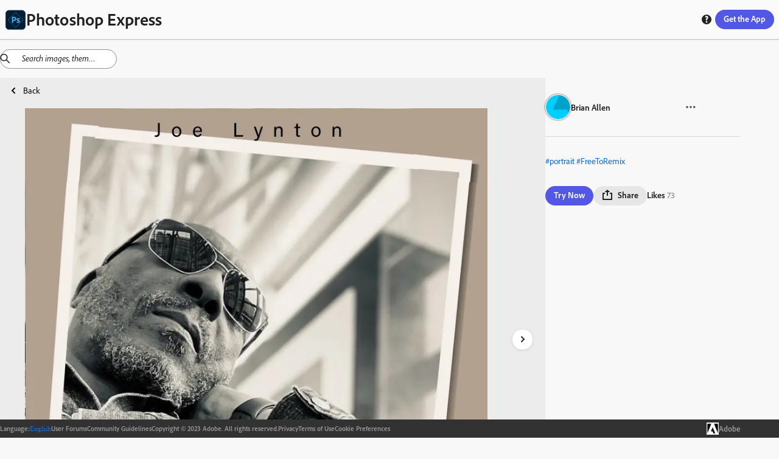

--- FILE ---
content_type: text/html; charset=utf-8
request_url: https://discover.photoshop.com/en/discover/category/all/ea8da884-3940-4b3f-88bb-c0bdd8431256
body_size: 28762
content:
<!DOCTYPE html><html lang="en"><head><meta charSet="utf-8"/><meta name="viewport" content="width=device-width, initial-scale=1"/><link rel="stylesheet" href="/_next/static/css/b6911375481c2492.css" data-precedence="next"/><link rel="stylesheet" href="/_next/static/css/f6c279459453d3ee.css" data-precedence="next"/><link rel="stylesheet" href="/_next/static/css/72808e579d27ed8d.css" data-precedence="next"/><link rel="stylesheet" href="/_next/static/css/38f256a0b6e2bde1.css" data-precedence="next"/><link rel="stylesheet" href="/_next/static/css/316e2f29bf19882c.css" data-precedence="next"/><link rel="stylesheet" href="/_next/static/css/e62a681abd082011.css" data-precedence="next"/><link rel="stylesheet" href="/_next/static/css/4f70e0799f13eb12.css" data-precedence="next"/><link rel="stylesheet" href="/_next/static/css/5ab6e3ad22830563.css" data-precedence="next"/><link rel="stylesheet" href="/_next/static/css/1b8071c37c0a4895.css" data-precedence="next"/><link rel="stylesheet" href="/_next/static/css/ec9fbdb6ed52e15c.css" data-precedence="next"/><link rel="stylesheet" href="/_next/static/css/87117b9043dd9202.css" data-precedence="next"/><link rel="stylesheet" href="/_next/static/css/7c240a74283ce220.css" data-precedence="next"/><link rel="stylesheet" href="/_next/static/css/cd58ba8122a2198a.css" data-precedence="next"/><link rel="stylesheet" href="/_next/static/css/20947f3ef3e13a9a.css" data-precedence="next"/><link rel="stylesheet" href="/_next/static/css/ce0c3ece0966bd61.css" data-precedence="next"/><link rel="stylesheet" href="/_next/static/css/03f6ac2eb29ff958.css" data-precedence="next"/><link rel="stylesheet" href="/_next/static/css/e3394da6fe9b7e60.css" data-precedence="next"/><link rel="stylesheet" href="/_next/static/css/428e0f623d709823.css" data-precedence="next"/><link rel="stylesheet" href="/_next/static/css/0415a382a8431b43.css" data-precedence="next"/><link rel="stylesheet" href="/_next/static/css/dcd86d22990633c3.css" data-precedence="next"/><link rel="stylesheet" href="/_next/static/css/bb7778bfcb557349.css" data-precedence="next"/><link rel="preload" as="script" fetchPriority="low" href="/_next/static/chunks/webpack-a03fcc59c0c5fcff.js"/><script src="/_next/static/chunks/fd9d1056-48d5792375bfd7f6.js" async=""></script><script src="/_next/static/chunks/2117-6ff60a44850048d6.js" async=""></script><script src="/_next/static/chunks/main-app-fb757dbf2494d41f.js" async=""></script><script src="/_next/static/chunks/7870-f03e742b2afaacdd.js" async=""></script><script src="/_next/static/chunks/app/%5Blng%5D/(module)/discover/category/%5Ballcategories%5D/%5Bid%5D/loading-c0787cac5ee01b81.js" async=""></script><script src="/_next/static/chunks/app/%5Blng%5D/(module)/discover/category/%5Ballcategories%5D/loading-1bdc01f7fb5aeab9.js" async=""></script><script src="/_next/static/chunks/aaea2bcf-062b70996be5bc36.js" async=""></script><script src="/_next/static/chunks/861-b9f4fb18a9ae665c.js" async=""></script><script src="/_next/static/chunks/6253-da7b3c22acb2ba9a.js" async=""></script><script src="/_next/static/chunks/5804-dbb2c9cf4104ecff.js" async=""></script><script src="/_next/static/chunks/2957-aad63b91e36c12ea.js" async=""></script><script src="/_next/static/chunks/3973-f57f41b06210bb80.js" async=""></script><script src="/_next/static/chunks/1855-149a63cc835be8b9.js" async=""></script><script src="/_next/static/chunks/1476-0780d5740a744a00.js" async=""></script><script src="/_next/static/chunks/1096-49304fe4d6942db1.js" async=""></script><script src="/_next/static/chunks/400-64d2d85316798ff5.js" async=""></script><script src="/_next/static/chunks/6053-32bff4b58deb14ea.js" async=""></script><script src="/_next/static/chunks/413-91b3e6a6104f1d96.js" async=""></script><script src="/_next/static/chunks/app/%5Blng%5D/(module)/discover/category/%5Ballcategories%5D/%5Bid%5D/page-146b1161299b9cb5.js" async=""></script><script src="/_next/static/chunks/4213-7c81d09b5b9fa53a.js" async=""></script><script src="/_next/static/chunks/2878-72281f6d478708cd.js" async=""></script><script src="/_next/static/chunks/app/%5Blng%5D/(module)/layout-93d0028dc3a3490f.js" async=""></script><script src="/_next/static/chunks/9865-9e924bf1f719ba84.js" async=""></script><script src="/_next/static/chunks/app/%5Blng%5D/layout-85a4ca59ec4d952c.js" async=""></script><script src="/_next/static/chunks/app/%5Blng%5D/error-f12a0a4db4d34f55.js" async=""></script><link rel="preload" href="https://www.adobe.com/marketingtech/main.js" as="script"/><link rel="preload" href="https://www.adobe.com/etc.clientlibs/globalnav/clientlibs/base/polyfills.js" as="script"/><link rel="preload" href="https://www.adobe.com/etc.clientlibs/globalnav/clientlibs/base/privacy-standalone.js" as="script"/><link rel="shortcut icon" href="/psx.ico"/><meta name="google-site-verification" content="BmXvOLONhIq_r0mvvB6NllVNVACSjkKnjPumfiF5YM4"/><meta name="robots" content="noindex"/><title>Online Photoshop Express on web photo by Brian Allen | Adobe Photoshop Express</title><meta name="description" content="Explore online Photoshop Express on web photo filters by Brian Allen. This image edit has Portrait People Young Face Black Person Model Handsome White"/><link rel="canonical" href="https://discover.photoshop.com/en/discover/category/all/ea8da884-3940-4b3f-88bb-c0bdd8431256"/><meta property="og:title" content=" {author}. This image edit has Portrait Peop | Adobe Photoshop Express"/><meta property="og:description" content="Explore online Photoshop Express on web photo filters by Brian Allen. This image edit has Portrait People Young Face Black Person Model Handsome White"/><meta property="og:image" content="https://cdn.cp.adobe.io/content/2/rendition/ea8da884-3940-4b3f-88bb-c0bdd8431256/artwork/e12e9b4d-c23c-4064-8ca1-0d65abd6331c/version/0/format/jpg/dimension/width/size/400"/><meta property="og:image:width" content="400"/><meta property="og:image:type" content="image/jpg"/><meta property="og:type" content="website"/><meta name="twitter:card" content="summary_large_image"/><meta name="twitter:title" content=" {author}. This image edit has Portrait Peop | Adobe Photoshop Express"/><meta name="twitter:description" content="Explore online Photoshop Express on web photo filters by Brian Allen. This image edit has Portrait People Young Face Black Person Model Handsome White"/><meta name="twitter:image" content="https://cdn.cp.adobe.io/content/2/rendition/ea8da884-3940-4b3f-88bb-c0bdd8431256/artwork/e12e9b4d-c23c-4064-8ca1-0d65abd6331c/version/0/format/jpg/dimension/width/size/400"/><meta name="twitter:image:width" content="400"/><meta name="twitter:image:type" content="image/jpg"/><link rel="stylesheet" href="https://use.typekit.net/fpe6jqn.css"/> <script src="/_next/static/chunks/polyfills-42372ed130431b0a.js" noModule=""></script></head><body><div style="isolation:isolate;color-scheme:light" class="_t8qIa_spectrum kDKRXa_spectrum kDKRXa_i18nFontFamily YqfL3a_spectrum--light _1DrGeG_spectrum--large XhWg9q_spectrum XhWg9q_spectrum--dark XhWg9q_spectrum--darkest XhWg9q_spectrum--large XhWg9q_spectrum--light XhWg9q_spectrum--lightest XhWg9q_spectrum--medium" lang="en-US" dir="ltr"><div style="position:sticky;top:0px;z-index:11"><div style="border-bottom-color:var(--spectrum-alias-border-color-gray-300, var(--spectrum-legacy-color-gray-300, var(--spectrum-global-color-gray-300, var(--spectrum-semantic-gray-300-color-border))));border-bottom-width:var(--spectrum-alias-border-size-thick);padding-left:var(--spectrum-global-dimension-size-100, var(--spectrum-alias-size-100));padding-right:var(--spectrum-global-dimension-size-100, var(--spectrum-alias-size-100));position:sticky;top:0px;z-index:10;border-bottom-style:solid;box-sizing:border-box" class="app-bar_appBar__vbjSA"><div class="vi3c6W_flex" style="height:var(--spectrum-global-dimension-size-800, var(--spectrum-alias-size-800));align-items:center;justify-content:space-between"><div class="vi3c6W_flex" style="align-items:center"><a href="/"><div class="vi3c6W_flex" style="align-items:center;gap:var(--spectrum-global-dimension-size-100, var(--spectrum-alias-size-100))"><img alt="Photoshop Express Logo" loading="lazy" width="35" height="35" decoding="async" data-nimg="1" style="color:transparent" srcSet="/_next/image?url=%2F_next%2Fstatic%2Fmedia%2Fpsx.6b27d1cf.png&amp;w=48&amp;q=75 1x, /_next/image?url=%2F_next%2Fstatic%2Fmedia%2Fpsx.6b27d1cf.png&amp;w=96&amp;q=75 2x" src="/_next/image?url=%2F_next%2Fstatic%2Fmedia%2Fpsx.6b27d1cf.png&amp;w=96&amp;q=75"/><h1 style="display:none" hidden="">Photoshop Express</h1></div></a></div><div class="vi3c6W_flex" style="flex-direction:row;align-items:center;gap:var(--spectrum-global-dimension-size-100, var(--spectrum-alias-size-100))"><a href="/en/discover/category"><button style="display:none" class="o7Xu8a_spectrum-Button o7Xu8a_spectrum-BaseButton o7Xu8a_i18nFontFamily o7Xu8a_spectrum-FocusRing o7Xu8a_spectrum-FocusRing-ring" hidden="" type="button" tabindex="0" data-react-aria-pressable="true" id="react-aria-:Rpfkva:" data-variant="secondary" data-style="outline"><svg viewBox="0 0 36 36" id="react-aria-:RpfkvaH1:" class="wBx8DG_spectrum-Icon wBx8DG_spectrum-Icon--sizeS o7Xu8a_spectrum-Icon" focusable="false" aria-hidden="true" role="img"><path fill-rule="evenodd" d="M17,0A17,17,0,1,0,34,17,17,17,0,0,0,17,0ZM30.749,16H25.178a27.12,27.12,0,0,0-.853-6h4.547A13.676,13.676,0,0,1,30.749,16ZM27.438,8H23.7A14.681,14.681,0,0,0,21.5,3.96,13.864,13.864,0,0,1,27.438,8ZM16,18v6H11.732a24.81,24.81,0,0,1-.911-6Zm-5.179-2a24.81,24.81,0,0,1,.911-6H16v6ZM18,18h5.179a24.81,24.81,0,0,1-.911,6H18Zm0-2V10h4.268a24.81,24.81,0,0,1,.911,6Zm3.568-8H18V3.619C19.307,4.158,20.6,5.7,21.568,8ZM16,3.619V8H12.432C13.4,5.7,14.693,4.158,16,3.619Zm-3.5.341A14.681,14.681,0,0,0,10.305,8H6.562A13.864,13.864,0,0,1,12.5,3.96ZM5.128,10H9.675a27.12,27.12,0,0,0-.853,6H3.251A13.676,13.676,0,0,1,5.128,10ZM3.251,18H8.822a27.12,27.12,0,0,0,.853,6H5.128A13.676,13.676,0,0,1,3.251,18Zm3.311,8h3.743A14.681,14.681,0,0,0,12.5,30.04,13.864,13.864,0,0,1,6.562,26Zm5.87,0H16v4.381C14.693,29.842,13.4,28.3,12.432,26ZM18,30.381V26h3.568C20.6,28.3,19.307,29.842,18,30.381Zm3.5-.341A14.681,14.681,0,0,0,23.7,26h3.743A13.864,13.864,0,0,1,21.5,30.04ZM28.872,24H24.325a27.12,27.12,0,0,0,.853-6h5.571A13.676,13.676,0,0,1,28.872,24Z"></path></svg> <span role="none" id="react-aria-:RpfkvaH2:" class="o7Xu8a_spectrum-Button-label">Discover</span></button></a><div class="vi3c6W_flex" style="display:none;flex-direction:row;align-items:center;gap:var(--spectrum-global-dimension-size-100, var(--spectrum-alias-size-100))"><button class="o7Xu8a_spectrum-Button o7Xu8a_spectrum-BaseButton o7Xu8a_i18nFontFamily o7Xu8a_spectrum-FocusRing o7Xu8a_spectrum-FocusRing-ring help_buttonStyle__h5GJf" type="button" tabindex="0" data-react-aria-pressable="true" id="react-aria-:R79fkva:" data-variant="secondary" data-style="outline"><svg viewBox="0 0 36 36" id="react-aria-:R79fkvaH1:" class="wBx8DG_spectrum-Icon wBx8DG_spectrum-Icon--sizeS o7Xu8a_spectrum-Icon" focusable="false" aria-hidden="true" role="img"><path fill-rule="evenodd" d="M18,2A16,16,0,1,0,34,18,16,16,0,0,0,18,2Zm.047,26.876a2.69,2.69,0,1,1,0-5.375,2.62,2.62,0,0,1,2.8,2.67A2.581,2.581,0,0,1,18.047,28.876Zm3.566-12.818-.2.21c-.789.829-1.684,1.768-1.684,2.351a2.771,2.771,0,0,0,.359,1.348l.145.277-.113.429a.617.617,0,0,1-.567.378H16.871a.867.867,0,0,1-.65-.235,4.111,4.111,0,0,1-.845-2.525c0-1.677.934-2.714,2.225-4.15.2-.219.39-.42.575-.609.629-.651,1.013-1.071,1.013-1.515,0-.308,0-1.245-1.786-1.245a5.918,5.918,0,0,0-3.159.919.592.592,0,0,1-.653-.02l-.237-.169-.055-.443v-2.9a.879.879,0,0,1,.393-.819,8.275,8.275,0,0,1,4.3-1.1c3.291,0,5.5,2.117,5.5,5.272A6.131,6.131,0,0,1,21.613,16.058Z"></path></svg></button></div><button class="o7Xu8a_spectrum-Button o7Xu8a_spectrum-BaseButton o7Xu8a_i18nFontFamily o7Xu8a_spectrum-FocusRing o7Xu8a_spectrum-FocusRing-ring app-bar_headerButton__eekW7" type="button" tabindex="0" data-react-aria-pressable="true" id="react-aria-:R1pfkva:" data-variant="accent" data-style="fill"><div class="vi3c6W_flex" style="display:none"><svg viewBox="0 0 36 36" id="react-aria-:R1pfkvaH1:" class="wBx8DG_spectrum-Icon wBx8DG_spectrum-Icon--sizeS o7Xu8a_spectrum-Icon" focusable="false" aria-hidden="true" role="img"><path fill-rule="evenodd" d="M33,24H31a1,1,0,0,0-1,1v5H6V25a1,1,0,0,0-1-1H3a1,1,0,0,0-1,1v8a1,1,0,0,0,1,1H33a1,1,0,0,0,1-1V25A1,1,0,0,0,33,24Z"></path><path fill-rule="evenodd" d="M17.64941,26.85645a.4999.4999,0,0,0,.70118,0l7.4458-7.525A.785.785,0,0,0,26,18.80469.8.8,0,0,0,25.19824,18H20V3a1,1,0,0,0-1-1H17a1,1,0,0,0-1,1V18H10.80176A.8.8,0,0,0,10,18.80469a.785.785,0,0,0,.20361.52673Z"></path></svg><span role="none" id="react-aria-:R1pfkvaH2:" class="o7Xu8a_spectrum-Button-label">Get Photoshop Express</span></div><span role="none" id="react-aria-:R1pfkvaH2:" style="display:none" class="app-bar_get_the_apps__oPK3f o7Xu8a_spectrum-Button-label" hidden="">Get the App</span><span role="none" id="react-aria-:R1pfkvaH2:" class="o7Xu8a_spectrum-Button-label">Get the App</span></button></div></div></div></div><div class="vi3c6W_flex" style="flex-grow:1;flex-direction:column"><div style="position:relative"><div style="top:65px;z-index:10"><div></div></div><!--$--><!--$?--><template id="B:0"></template><div class="vi3c6W_flex" style="height:80vh;justify-content:center;align-items:center"><div class="iZc1lq_spectrum-CircleLoader iZc1lq_spectrum-CircleLoader--indeterminate iZc1lq_spectrum-CircleLoader--large" aria-label="Loading…" id="react-aria-:Rfrrrrqfnkva:" aria-valuemin="0" aria-valuemax="100" role="progressbar"><div class="iZc1lq_spectrum-CircleLoader-track"></div><div class="iZc1lq_spectrum-CircleLoader-fills"><div class="iZc1lq_spectrum-CircleLoader-fillMask1"><div class="iZc1lq_spectrum-CircleLoader-fillSubMask1" data-testid="fillSubMask1"><div class="iZc1lq_spectrum-CircleLoader-fill"></div></div></div><div class="iZc1lq_spectrum-CircleLoader-fillMask2"><div class="iZc1lq_spectrum-CircleLoader-fillSubMask2" data-testid="fillSubMask2"><div class="iZc1lq_spectrum-CircleLoader-fill"></div></div></div></div></div></div><!--/$--><!--/$--></div></div><div class="vi3c6W_flex footer_footer__feML_" style="position:relative;bottom:0px;left:0px;right:0px;z-index:10;align-items:center"><div class="vi3c6W_flex container footer_innerFooter__MHs_v" style="align-items:center;justify-content:center;gap:20px"><div class="vi3c6W_flex footer_innerFooter__MHs_v" style="align-items:center;justify-content:center;gap:20px"><div class="vi3c6W_flex" style="align-items:center;gap:5px"><h4> <!-- -->Language<!-- -->:</h4><button class="o7Xu8a_spectrum-ActionButton o7Xu8a_spectrum-BaseButton o7Xu8a_i18nFontFamily o7Xu8a_spectrum-FocusRing o7Xu8a_spectrum-FocusRing-ring o7Xu8a_spectrum-ActionButton--quiet LanguageSwitcher_langBtn__bJyEy" type="button" tabindex="0" aria-expanded="false" data-react-aria-pressable="true"><div class="LanguageSwitcher_languageInput__lb3em">English</div></button></div><a href="https://community.adobe.com/t5/photoshop-express/ct-p/ct-photoshop-express">User Forums</a><a href="https://www.photoshop.com/misc/psx-community-guidelines">Community Guidelines</a><span class="undefined undefined">Copyright © 2023 Adobe. All rights reserved.</span><a href="https://www.adobe.com/privacy.html">Privacy</a><a href="http://www.adobe.com/go/terms">Terms of Use</a><a id="openCookieModal" href="#">Cookie Preferences</a></div><a href="https://www.adobe.com/"><div class="vi3c6W_flex" style="align-items:center;gap:10px"><img alt="Adobe Logo" loading="lazy" width="50" height="50" decoding="async" data-nimg="1" class="footer_logo___d_IO" style="color:transparent" srcSet="/_next/image?url=%2F_next%2Fstatic%2Fmedia%2Fadobe-logo.12a17c4f.png&amp;w=64&amp;q=75 1x, /_next/image?url=%2F_next%2Fstatic%2Fmedia%2Fadobe-logo.12a17c4f.png&amp;w=128&amp;q=75 2x" src="/_next/image?url=%2F_next%2Fstatic%2Fmedia%2Fadobe-logo.12a17c4f.png&amp;w=128&amp;q=75"/><h3> Adobe </h3></div></a></div></div></div><script src="/_next/static/chunks/webpack-a03fcc59c0c5fcff.js" async=""></script><div hidden id="S:0"><template id="P:1"></template></div><script>(self.__next_f=self.__next_f||[]).push([0]);self.__next_f.push([2,null])</script><script>self.__next_f.push([1,"1:HL[\"/_next/static/css/b6911375481c2492.css\",\"style\"]\n2:HL[\"/_next/static/css/f6c279459453d3ee.css\",\"style\"]\n3:HL[\"/_next/static/css/72808e579d27ed8d.css\",\"style\"]\n4:HL[\"/_next/static/css/38f256a0b6e2bde1.css\",\"style\"]\n5:HL[\"/_next/static/css/316e2f29bf19882c.css\",\"style\"]\n6:HL[\"/_next/static/css/e62a681abd082011.css\",\"style\"]\n7:HL[\"/_next/static/css/4f70e0799f13eb12.css\",\"style\"]\n8:HL[\"/_next/static/css/5ab6e3ad22830563.css\",\"style\"]\n9:HL[\"/_next/static/css/1b8071c37c0a4895.css\",\"style\"]\na:HL[\"/_next/static/css/ec9fbdb6ed52e15c.css\",\"style\"]\nb:HL[\"/_next/static/css/87117b9043dd9202.css\",\"style\"]\nc:HL[\"/_next/static/css/7c240a74283ce220.css\",\"style\"]\nd:HL[\"/_next/static/css/cd58ba8122a2198a.css\",\"style\"]\ne:HL[\"/_next/static/css/20947f3ef3e13a9a.css\",\"style\"]\nf:HL[\"/_next/static/css/ce0c3ece0966bd61.css\",\"style\"]\n10:HL[\"/_next/static/css/03f6ac2eb29ff958.css\",\"style\"]\n11:HL[\"/_next/static/css/e3394da6fe9b7e60.css\",\"style\"]\n12:HL[\"/_next/static/css/428e0f623d709823.css\",\"style\"]\n13:HL[\"/_next/static/css/0415a382a8431b43.css\",\"style\"]\n14:HL[\"/_next/static/css/dcd86d22990633c3.css\",\"style\"]\n15:HL[\"/_next/static/css/bb7778bfcb557349.css\",\"style\"]\n"])</script><script>self.__next_f.push([1,"16:I[12846,[],\"\"]\n19:I[4707,[],\"\"]\n1d:I[36423,[],\"\"]\n1e:I[244,[\"7870\",\"static/chunks/7870-f03e742b2afaacdd.js\",\"2871\",\"static/chunks/app/%5Blng%5D/(module)/discover/category/%5Ballcategories%5D/%5Bid%5D/loading-c0787cac5ee01b81.js\"],\"default\"]\n1f:I[93009,[\"7870\",\"static/chunks/7870-f03e742b2afaacdd.js\",\"8670\",\"static/chunks/app/%5Blng%5D/(module)/discover/category/%5Ballcategories%5D/loading-1bdc01f7fb5aeab9.js\"],\"default\"]\n23:I[61060,[],\"\"]\n1a:[\"lng\",\"en\",\"d\"]\n1b:[\"allcategories\",\"all\",\"d\"]\n1c:[\"id\",\"ea8da884-3940-4b3f-88bb-c0bdd8431256\",\"d\"]\n24:[]\n"])</script><script>self.__next_f.push([1,"0:[\"$\",\"$L16\",null,{\"buildId\":\"6LkwLrbvSShXPje6Nzn5Y\",\"assetPrefix\":\"\",\"urlParts\":[\"\",\"en\",\"discover\",\"category\",\"all\",\"ea8da884-3940-4b3f-88bb-c0bdd8431256\"],\"initialTree\":[\"\",{\"children\":[[\"lng\",\"en\",\"d\"],{\"children\":[\"(module)\",{\"children\":[\"discover\",{\"children\":[\"category\",{\"children\":[[\"allcategories\",\"all\",\"d\"],{\"children\":[[\"id\",\"ea8da884-3940-4b3f-88bb-c0bdd8431256\",\"d\"],{\"children\":[\"__PAGE__\",{}]}]}]}]}]}]},\"$undefined\",\"$undefined\",true]}],\"initialSeedData\":[\"\",{\"children\":[[\"lng\",\"en\",\"d\"],{\"children\":[\"(module)\",{\"children\":[\"discover\",{\"children\":[\"category\",{\"children\":[[\"allcategories\",\"all\",\"d\"],{\"children\":[[\"id\",\"ea8da884-3940-4b3f-88bb-c0bdd8431256\",\"d\"],{\"children\":[\"__PAGE__\",{},[[\"$L17\",\"$L18\",[[\"$\",\"link\",\"0\",{\"rel\":\"stylesheet\",\"href\":\"/_next/static/css/428e0f623d709823.css\",\"precedence\":\"next\",\"crossOrigin\":\"$undefined\"}],[\"$\",\"link\",\"1\",{\"rel\":\"stylesheet\",\"href\":\"/_next/static/css/0415a382a8431b43.css\",\"precedence\":\"next\",\"crossOrigin\":\"$undefined\"}],[\"$\",\"link\",\"2\",{\"rel\":\"stylesheet\",\"href\":\"/_next/static/css/dcd86d22990633c3.css\",\"precedence\":\"next\",\"crossOrigin\":\"$undefined\"}],[\"$\",\"link\",\"3\",{\"rel\":\"stylesheet\",\"href\":\"/_next/static/css/bb7778bfcb557349.css\",\"precedence\":\"next\",\"crossOrigin\":\"$undefined\"}]]],null],null]},[null,[\"$\",\"$L19\",null,{\"parallelRouterKey\":\"children\",\"segmentPath\":[\"children\",\"$1a\",\"children\",\"(module)\",\"children\",\"discover\",\"children\",\"category\",\"children\",\"$1b\",\"children\",\"$1c\",\"children\"],\"error\":\"$undefined\",\"errorStyles\":\"$undefined\",\"errorScripts\":\"$undefined\",\"template\":[\"$\",\"$L1d\",null,{}],\"templateStyles\":\"$undefined\",\"templateScripts\":\"$undefined\",\"notFound\":\"$undefined\",\"notFoundStyles\":\"$undefined\"}]],[[\"$\",\"$L1e\",null,{}],[],[]]]},[null,[\"$\",\"$L19\",null,{\"parallelRouterKey\":\"children\",\"segmentPath\":[\"children\",\"$1a\",\"children\",\"(module)\",\"children\",\"discover\",\"children\",\"category\",\"children\",\"$1b\",\"children\"],\"error\":\"$undefined\",\"errorStyles\":\"$undefined\",\"errorScripts\":\"$undefined\",\"template\":[\"$\",\"$L1d\",null,{}],\"templateStyles\":\"$undefined\",\"templateScripts\":\"$undefined\",\"notFound\":\"$undefined\",\"notFoundStyles\":\"$undefined\"}]],[[\"$\",\"$L1f\",null,{}],[],[]]]},[null,[\"$\",\"$L19\",null,{\"parallelRouterKey\":\"children\",\"segmentPath\":[\"children\",\"$1a\",\"children\",\"(module)\",\"children\",\"discover\",\"children\",\"category\",\"children\"],\"error\":\"$undefined\",\"errorStyles\":\"$undefined\",\"errorScripts\":\"$undefined\",\"template\":[\"$\",\"$L1d\",null,{}],\"templateStyles\":\"$undefined\",\"templateScripts\":\"$undefined\",\"notFound\":\"$undefined\",\"notFoundStyles\":\"$undefined\"}]],null]},[null,[\"$\",\"$L19\",null,{\"parallelRouterKey\":\"children\",\"segmentPath\":[\"children\",\"$1a\",\"children\",\"(module)\",\"children\",\"discover\",\"children\"],\"error\":\"$undefined\",\"errorStyles\":\"$undefined\",\"errorScripts\":\"$undefined\",\"template\":[\"$\",\"$L1d\",null,{}],\"templateStyles\":\"$undefined\",\"templateScripts\":\"$undefined\",\"notFound\":\"$undefined\",\"notFoundStyles\":\"$undefined\"}]],null]},[[[[\"$\",\"link\",\"0\",{\"rel\":\"stylesheet\",\"href\":\"/_next/static/css/20947f3ef3e13a9a.css\",\"precedence\":\"next\",\"crossOrigin\":\"$undefined\"}],[\"$\",\"link\",\"1\",{\"rel\":\"stylesheet\",\"href\":\"/_next/static/css/ce0c3ece0966bd61.css\",\"precedence\":\"next\",\"crossOrigin\":\"$undefined\"}],[\"$\",\"link\",\"2\",{\"rel\":\"stylesheet\",\"href\":\"/_next/static/css/03f6ac2eb29ff958.css\",\"precedence\":\"next\",\"crossOrigin\":\"$undefined\"}],[\"$\",\"link\",\"3\",{\"rel\":\"stylesheet\",\"href\":\"/_next/static/css/e3394da6fe9b7e60.css\",\"precedence\":\"next\",\"crossOrigin\":\"$undefined\"}]],\"$L20\"],null],null]},[[[[\"$\",\"link\",\"0\",{\"rel\":\"stylesheet\",\"href\":\"/_next/static/css/b6911375481c2492.css\",\"precedence\":\"next\",\"crossOrigin\":\"$undefined\"}],[\"$\",\"link\",\"1\",{\"rel\":\"stylesheet\",\"href\":\"/_next/static/css/f6c279459453d3ee.css\",\"precedence\":\"next\",\"crossOrigin\":\"$undefined\"}],[\"$\",\"link\",\"2\",{\"rel\":\"stylesheet\",\"href\":\"/_next/static/css/72808e579d27ed8d.css\",\"precedence\":\"next\",\"crossOrigin\":\"$undefined\"}],[\"$\",\"link\",\"3\",{\"rel\":\"stylesheet\",\"href\":\"/_next/static/css/38f256a0b6e2bde1.css\",\"precedence\":\"next\",\"crossOrigin\":\"$undefined\"}],[\"$\",\"link\",\"4\",{\"rel\":\"stylesheet\",\"href\":\"/_next/static/css/316e2f29bf19882c.css\",\"precedence\":\"next\",\"crossOrigin\":\"$undefined\"}],[\"$\",\"link\",\"5\",{\"rel\":\"stylesheet\",\"href\":\"/_next/static/css/e62a681abd082011.css\",\"precedence\":\"next\",\"crossOrigin\":\"$undefined\"}],[\"$\",\"link\",\"6\",{\"rel\":\"stylesheet\",\"href\":\"/_next/static/css/4f70e0799f13eb12.css\",\"precedence\":\"next\",\"crossOrigin\":\"$undefined\"}],[\"$\",\"link\",\"7\",{\"rel\":\"stylesheet\",\"href\":\"/_next/static/css/5ab6e3ad22830563.css\",\"precedence\":\"next\",\"crossOrigin\":\"$undefined\"}],[\"$\",\"link\",\"8\",{\"rel\":\"stylesheet\",\"href\":\"/_next/static/css/1b8071c37c0a4895.css\",\"precedence\":\"next\",\"crossOrigin\":\"$undefined\"}],[\"$\",\"link\",\"9\",{\"rel\":\"stylesheet\",\"href\":\"/_next/static/css/ec9fbdb6ed52e15c.css\",\"precedence\":\"next\",\"crossOrigin\":\"$undefined\"}],[\"$\",\"link\",\"10\",{\"rel\":\"stylesheet\",\"href\":\"/_next/static/css/87117b9043dd9202.css\",\"precedence\":\"next\",\"crossOrigin\":\"$undefined\"}],[\"$\",\"link\",\"11\",{\"rel\":\"stylesheet\",\"href\":\"/_next/static/css/7c240a74283ce220.css\",\"precedence\":\"next\",\"crossOrigin\":\"$undefined\"}],[\"$\",\"link\",\"12\",{\"rel\":\"stylesheet\",\"href\":\"/_next/static/css/cd58ba8122a2198a.css\",\"precedence\":\"next\",\"crossOrigin\":\"$undefined\"}]],\"$L21\"],null],null]},[null,[\"$\",\"$L19\",null,{\"parallelRouterKey\":\"children\",\"segmentPath\":[\"children\"],\"error\":\"$undefined\",\"errorStyles\":\"$undefined\",\"errorScripts\":\"$undefined\",\"template\":[\"$\",\"$L1d\",null,{}],\"templateStyles\":\"$undefined\",\"templateScripts\":\"$undefined\",\"notFound\":[[\"$\",\"title\",null,{\"children\":\"404: This page could not be found.\"}],[\"$\",\"div\",null,{\"style\":{\"fontFamily\":\"system-ui,\\\"Segoe UI\\\",Roboto,Helvetica,Arial,sans-serif,\\\"Apple Color Emoji\\\",\\\"Segoe UI Emoji\\\"\",\"height\":\"100vh\",\"textAlign\":\"center\",\"display\":\"flex\",\"flexDirection\":\"column\",\"alignItems\":\"center\",\"justifyContent\":\"center\"},\"children\":[\"$\",\"div\",null,{\"children\":[[\"$\",\"style\",null,{\"dangerouslySetInnerHTML\":{\"__html\":\"body{color:#000;background:#fff;margin:0}.next-error-h1{border-right:1px solid rgba(0,0,0,.3)}@media (prefers-color-scheme:dark){body{color:#fff;background:#000}.next-error-h1{border-right:1px solid rgba(255,255,255,.3)}}\"}}],[\"$\",\"h1\",null,{\"className\":\"next-error-h1\",\"style\":{\"display\":\"inline-block\",\"margin\":\"0 20px 0 0\",\"padding\":\"0 23px 0 0\",\"fontSize\":24,\"fontWeight\":500,\"verticalAlign\":\"top\",\"lineHeight\":\"49px\"},\"children\":\"404\"}],[\"$\",\"div\",null,{\"style\":{\"display\":\"inline-block\"},\"children\":[\"$\",\"h2\",null,{\"style\":{\"fontSize\":14,\"fontWeight\":400,\"lineHeight\":\"49px\",\"margin\":0},\"children\":\"This page could not be found.\"}]}]]}]}]],\"notFoundStyles\":[]}]],null],\"couldBeIntercepted\":false,\"initialHead\":[null,\"$L22\"],\"globalErrorComponent\":\"$23\",\"missingSlots\":\"$W24\"}]\n"])</script><script>self.__next_f.push([1,"25:I[85973,[\"8218\",\"static/chunks/aaea2bcf-062b70996be5bc36.js\",\"7870\",\"static/chunks/7870-f03e742b2afaacdd.js\",\"861\",\"static/chunks/861-b9f4fb18a9ae665c.js\",\"6253\",\"static/chunks/6253-da7b3c22acb2ba9a.js\",\"5804\",\"static/chunks/5804-dbb2c9cf4104ecff.js\",\"2957\",\"static/chunks/2957-aad63b91e36c12ea.js\",\"3973\",\"static/chunks/3973-f57f41b06210bb80.js\",\"1855\",\"static/chunks/1855-149a63cc835be8b9.js\",\"1476\",\"static/chunks/1476-0780d5740a744a00.js\",\"1096\",\"static/chunks/1096-49304fe4d6942db1.js\",\"400\",\"static/chunks/400-64d2d85316798ff5.js\",\"6053\",\"static/chunks/6053-32bff4b58deb14ea.js\",\"413\",\"static/chunks/413-91b3e6a6104f1d96.js\",\"7524\",\"static/chunks/app/%5Blng%5D/(module)/discover/category/%5Ballcategories%5D/%5Bid%5D/page-146b1161299b9cb5.js\"],\"View\"]\n26:I[1779,[\"7870\",\"static/chunks/7870-f03e742b2afaacdd.js\",\"861\",\"static/chunks/861-b9f4fb18a9ae665c.js\",\"6253\",\"static/chunks/6253-da7b3c22acb2ba9a.js\",\"1476\",\"static/chunks/1476-0780d5740a744a00.js\",\"400\",\"static/chunks/400-64d2d85316798ff5.js\",\"4213\",\"static/chunks/4213-7c81d09b5b9fa53a.js\",\"2878\",\"static/chunks/2878-72281f6d478708cd.js\",\"4415\",\"static/chunks/app/%5Blng%5D/(module)/layout-93d0028dc3a3490f.js\"],\"default\"]\n27:I[88003,[\"7870\",\"static/chunks/7870-f03e742b2afaacdd.js\",\"861\",\"static/chunks/861-b9f4fb18a9ae665c.js\",\"6253\",\"static/chunks/6253-da7b3c22acb2ba9a.js\",\"5804\",\"static/chunks/5804-dbb2c9cf4104ecff.js\",\"3973\",\"static/chunks/3973-f57f41b06210bb80.js\",\"1096\",\"static/chunks/1096-49304fe4d6942db1.js\",\"4213\",\"static/chunks/4213-7c81d09b5b9fa53a.js\",\"9865\",\"static/chunks/9865-9e924bf1f719ba84.js\",\"9695\",\"static/chunks/app/%5Blng%5D/layout-85a4ca59ec4d952c.js\"],\"\"]\n28:I[85973,[\"8218\",\"static/chunks/aaea2bcf-062b70996be5bc36.js\",\"7870\",\"static/chunks/7870-f03e742b2afaacdd.js\",\"861\",\"static/chunks/861-b9f4fb18a9ae665c.js\",\"6253\",\"static/chunks/6253-da7b3c22acb2ba9a.js\",\"5804\",\"static/chunks/5804-dbb2c9cf4104ecff.js\",\"2957\",\"static/chunks/2957-aad63b91e36c12ea.js\",\"3973\",\"static/chunks/3973-f57f41b06210bb80.js\",\"1855\",\"static/chunks/1855-149a63cc835be8b9.js"])</script><script>self.__next_f.push([1,"\",\"1476\",\"static/chunks/1476-0780d5740a744a00.js\",\"1096\",\"static/chunks/1096-49304fe4d6942db1.js\",\"400\",\"static/chunks/400-64d2d85316798ff5.js\",\"6053\",\"static/chunks/6053-32bff4b58deb14ea.js\",\"413\",\"static/chunks/413-91b3e6a6104f1d96.js\",\"7524\",\"static/chunks/app/%5Blng%5D/(module)/discover/category/%5Ballcategories%5D/%5Bid%5D/page-146b1161299b9cb5.js\"],\"Provider\"]\n29:I[85973,[\"8218\",\"static/chunks/aaea2bcf-062b70996be5bc36.js\",\"7870\",\"static/chunks/7870-f03e742b2afaacdd.js\",\"861\",\"static/chunks/861-b9f4fb18a9ae665c.js\",\"6253\",\"static/chunks/6253-da7b3c22acb2ba9a.js\",\"5804\",\"static/chunks/5804-dbb2c9cf4104ecff.js\",\"2957\",\"static/chunks/2957-aad63b91e36c12ea.js\",\"3973\",\"static/chunks/3973-f57f41b06210bb80.js\",\"1855\",\"static/chunks/1855-149a63cc835be8b9.js\",\"1476\",\"static/chunks/1476-0780d5740a744a00.js\",\"1096\",\"static/chunks/1096-49304fe4d6942db1.js\",\"400\",\"static/chunks/400-64d2d85316798ff5.js\",\"6053\",\"static/chunks/6053-32bff4b58deb14ea.js\",\"413\",\"static/chunks/413-91b3e6a6104f1d96.js\",\"7524\",\"static/chunks/app/%5Blng%5D/(module)/discover/category/%5Ballcategories%5D/%5Bid%5D/page-146b1161299b9cb5.js\"],\"defaultTheme\"]\n2a:I[24644,[\"7870\",\"static/chunks/7870-f03e742b2afaacdd.js\",\"861\",\"static/chunks/861-b9f4fb18a9ae665c.js\",\"6253\",\"static/chunks/6253-da7b3c22acb2ba9a.js\",\"5804\",\"static/chunks/5804-dbb2c9cf4104ecff.js\",\"3973\",\"static/chunks/3973-f57f41b06210bb80.js\",\"1096\",\"static/chunks/1096-49304fe4d6942db1.js\",\"4213\",\"static/chunks/4213-7c81d09b5b9fa53a.js\",\"9865\",\"static/chunks/9865-9e924bf1f719ba84.js\",\"9695\",\"static/chunks/app/%5Blng%5D/layout-85a4ca59ec4d952c.js\"],\"default\"]\n2b:I[81373,[\"7870\",\"static/chunks/7870-f03e742b2afaacdd.js\",\"861\",\"static/chunks/861-b9f4fb18a9ae665c.js\",\"6253\",\"static/chunks/6253-da7b3c22acb2ba9a.js\",\"5804\",\"static/chunks/5804-dbb2c9cf4104ecff.js\",\"3973\",\"static/chunks/3973-f57f41b06210bb80.js\",\"1096\",\"static/chunks/1096-49304fe4d6942db1.js\",\"4213\",\"static/chunks/4213-7c81d09b5b9fa53a.js\",\"9865\",\"static/chunks/9865-9e924bf1f719ba84.js\",\"9695\",\"static/chunks/app/%5Blng%5D/layout-85a"])</script><script>self.__next_f.push([1,"4ca59ec4d952c.js\"],\"default\"]\n2c:I[85973,[\"8218\",\"static/chunks/aaea2bcf-062b70996be5bc36.js\",\"7870\",\"static/chunks/7870-f03e742b2afaacdd.js\",\"861\",\"static/chunks/861-b9f4fb18a9ae665c.js\",\"6253\",\"static/chunks/6253-da7b3c22acb2ba9a.js\",\"5804\",\"static/chunks/5804-dbb2c9cf4104ecff.js\",\"2957\",\"static/chunks/2957-aad63b91e36c12ea.js\",\"3973\",\"static/chunks/3973-f57f41b06210bb80.js\",\"1855\",\"static/chunks/1855-149a63cc835be8b9.js\",\"1476\",\"static/chunks/1476-0780d5740a744a00.js\",\"1096\",\"static/chunks/1096-49304fe4d6942db1.js\",\"400\",\"static/chunks/400-64d2d85316798ff5.js\",\"6053\",\"static/chunks/6053-32bff4b58deb14ea.js\",\"413\",\"static/chunks/413-91b3e6a6104f1d96.js\",\"7524\",\"static/chunks/app/%5Blng%5D/(module)/discover/category/%5Ballcategories%5D/%5Bid%5D/page-146b1161299b9cb5.js\"],\"Flex\"]\n2d:I[67041,[\"4948\",\"static/chunks/app/%5Blng%5D/error-f12a0a4db4d34f55.js\"],\"default\"]\n2e:I[51096,[\"7870\",\"static/chunks/7870-f03e742b2afaacdd.js\",\"861\",\"static/chunks/861-b9f4fb18a9ae665c.js\",\"6253\",\"static/chunks/6253-da7b3c22acb2ba9a.js\",\"5804\",\"static/chunks/5804-dbb2c9cf4104ecff.js\",\"3973\",\"static/chunks/3973-f57f41b06210bb80.js\",\"1096\",\"static/chunks/1096-49304fe4d6942db1.js\",\"4213\",\"static/chunks/4213-7c81d09b5b9fa53a.js\",\"9865\",\"static/chunks/9865-9e924bf1f719ba84.js\",\"9695\",\"static/chunks/app/%5Blng%5D/layout-85a4ca59ec4d952c.js\"],\"default\"]\n20:[\"$\",\"div\",null,{\"style\":{\"position\":\"relative\"},\"children\":[[\"$\",\"$L25\",null,{\"top\":65,\"zIndex\":10,\"children\":[\"$\",\"$L26\",null,{}]}],[\"$\",\"$L19\",null,{\"parallelRouterKey\":\"children\",\"segmentPath\":[\"children\",\"$1a\",\"children\",\"(module)\",\"children\"],\"error\":\"$undefined\",\"errorStyles\":\"$undefined\",\"errorScripts\":\"$undefined\",\"template\":[\"$\",\"$L1d\",null,{}],\"templateStyles\":\"$undefined\",\"templateScripts\":\"$undefined\",\"notFound\":\"$undefined\",\"notFoundStyles\":\"$undefined\"}]]}]\n"])</script><script>self.__next_f.push([1,"21:[\"$\",\"html\",null,{\"lang\":\"en\",\"children\":[[\"$\",\"head\",null,{\"children\":[[\"$\",\"link\",null,{\"rel\":\"shortcut icon\",\"href\":\"/psx.ico\"}],[\"$\",\"link\",null,{\"rel\":\"stylesheet\",\"href\":\"https://use.typekit.net/fpe6jqn.css\"}],[\"$\",\"meta\",null,{\"name\":\"google-site-verification\",\"content\":\"BmXvOLONhIq_r0mvvB6NllVNVACSjkKnjPumfiF5YM4\"}],[\"$\",\"meta\",null,{\"name\":\"robots\",\"content\":\"noindex\"}],\" \"]}],[\"$\",\"body\",null,{\"children\":[[\"$\",\"$L27\",null,{\"id\":\"show-banner\",\"strategy\":\"afterInteractive\",\"children\":\"\\n              (function(b,r,a,n,c,h,_,s,d,k){if(!b[n]||!b[n]._q){for(;s\u003c_.length;)c(h,_[s++]);d=r.createElement(a);d.async=1;d.src=\\\"https://cdn.branch.io/branch-latest.min.js\\\";k=r.getElementsByTagName(a)[0];k.parentNode.insertBefore(d,k);b[n]=h}})(window,document,\\\"script\\\",\\\"branch\\\",function(b,r){b[r]=function(){b._q.push([r,arguments])}},{_q:[],_v:1},\\\"addListener applyCode autoAppIndex banner closeBanner closeJourney creditHistory credits data deepview deepviewCta first getCode init link logout redeem referrals removeListener sendSMS setBranchViewData setIdentity track validateCode trackCommerceEvent logEvent disableTracking qrCode\\\".split(\\\" \\\"), 0);\\n              branch.init('key_live_fhPo4Nlbi7AIL5ltTMYpxllnxvljUYEs');\\n            \\n            \"}],[\"$\",\"$L27\",null,{\"id\":\"analyticsjs\",\"strategy\":\"afterInteractive\",\"src\":\"https://www.adobe.com/marketingtech/main.js\",\"type\":\"text/javascript\"}],[\"$\",\"$L27\",null,{\"id\":\"show-banner-demo\",\"strategy\":\"afterInteractive\",\"children\":[\"(window.marketingtech = {\\n              adobe : {\\n                  launch : {\\n                      property : 'global',\\n                      environment : 'production'\\n                  },\\n                  analytics : {\\n                      additionalAccounts : 'adcadbpsxweb'\\n                  },\\n                  target : false,\\n                  audienceManager : false\\n              }\\n            }  \\n          )\",\";\"]}],[\"$\",\"$L27\",null,{\"id\":\"oneTrustPollyfills\",\"strategy\":\"afterInteractive\",\"src\":\"https://www.adobe.com/etc.clientlibs/globalnav/clientlibs/base/polyfills.js\",\"type\":\"text/javascript\"}],[\"$\",\"$L27\",null,{\"id\":\"oneTrust\",\"strategy\":\"afterInteractive\",\"src\":\"https://www.adobe.com/etc.clientlibs/globalnav/clientlibs/base/privacy-standalone.js\",\"type\":\"text/javascript\"}],[\"$\",\"$L27\",null,{\"id\":\"fedsConfig\",\"children\":[\"\\n                window.fedsConfig = {\\n                    privacy: {\\n                        otDomainId: '05f52f3c-734d-4a20-9044-9c251e6bf099',\\n                        footerLinkSelector: '#openCookieModal'\\n                    }\\n            }\",\";\"]}],[\"$\",\"$L28\",null,{\"theme\":\"$29\",\"children\":[\"$\",\"$L2a\",null,{\"locale\":\"en\",\"messages\":{\"photos_for_inspiration\":\"Photos for inspiration\",\"get_the_app\":\"Get the App\",\"view_more\":\"View more\",\"try_now\":\"Try Now\",\"share\":\"Share\",\"similar_images\":\"Similar Images\",\"language\":\"Language\",\"user_forums\":\"User Forums\",\"community_guidelines\":\"Community Guidelines\",\"privacy\":\"Privacy\",\"terms_of_use\":\"Terms of Use\",\"cookie_preferences\":\"Cookie Preferences\",\"banner_heading\":\"Download\",\"banner_line1\":\"Unleash your creativity with Photoshop Express! This powerful photo editing app lets you easily enhance, fix, and share your photos.\",\"banner_line2\":\"Create and edit images that make an impression.\",\"banner_line3\":\"One-touch transformations.\",\"banner_line4\":\"Retouch for instant style.\",\"banner_line5\":\"Open the camera app from your phone and Scan the QR code to download the Photoshop Express app.\",\"search_placeholder\":\"Search images, themes, stickers, and more.\",\"unleash_creativity\":\"Unleash Your Creativity\",\"do_Not_Sell_My_Info\":\"Do not sell or share my personal information\",\"all\":\"All\",\"memes\":\"Memes\",\"freetoremix\":\"Freetoremix\",\"nature\":\"Nature\",\"landscape\":\"Landscape\",\"travel\":\"Travel\",\"lifestyle\":\"Lifestyle\",\"entertainment\":\"Entertainment\",\"buildings\":\"Buildings\",\"flowers\":\"Flowers\",\"fashion\":\"Fashion\",\"food\":\"Food\",\"animals\":\"Animals\",\"sports\":\"Sports\",\"no_result\":\"No results\",\"try_another_search\":\"Try another search\",\"photos_of\":\"Photos of\",\"for_inspiration\":\"for inspiration\",\"like_Count\":\"Likes\",\"homeScreen\":{\"basic_heal\":\"primary care\",\"workflow\":\"Workflows\",\"feature\":\"Features\",\"workflows_heading\":\"We have got some exciting stuff!\",\"features_heading\":\"We've got exciting features!\",\"download_photoshop_express\":\"Download Photoshop Express\",\"try_photoshop_express_today_link\":\"Try Photoshop Express Today!\",\"features\":{\"looks\":{\"title\":\"looks\",\"heading\":\"Get into the looks!\",\"subHeading\":\"Choose from a variety of eye-catching preset looks from Matte to Retro. Tap through and let Photoshop Express work its magic, and adjust to make them just right for you\"},\"split_tone\":{\"title\":\"Split-Tone\",\"heading\":\"Electrifying color duos\",\"subHeading\":\"The Split Tone tool lets you select colors to achieve a stunning gradient look on your photos. Use the two color selectors to find which colors you like for highlights and shadows.\"},\"blur\":{\"title\":\"Blur\",\"heading\":\"Maintain some mystery\",\"subHeading\":\"Blur out your photos or use the advanced option to choose between your subject and background to control the focal point. Slide to adjust blur intensity\"},\"vignette\":{\"title\":\"Vignette\",\"heading\":\"Set the mood\",\"subHeading\":\"Add framing that brings dramatic focus to your photos. Adjust the Vignette settings and create unique outlines for your pictures\"},\"basic_heal\":{\"title\":\"Basic Heal\",\"heading\":\"Heal, conceal, and touch up\",\"subHeading\":\"Our basic Heal feature smooths out areas to give you a quick and easy touch up. The Clone Stamp can enhance your photos by healing blemishes, airbrush, blending texture, and more. Zoom in and get to work!\"},\"crop\":{\"title\":\"Crop\",\"heading\":\"Get the right fit\",\"subHeading\":\"Manually crop your photos or select one of our preset aspects to ensure your photos are correct for every timeline, project, or profile. Explore the crop options, select what you need, and even enhance them with our teeth whitener for that perfect smile\"},\"replace_eyes\":{\"title\":\"Replace-Eyes\",\"heading\":\"Did you blink?\",\"subHeading\":\"Correct those closed-eye and mid-blink photos with the Replace Eye and red eye corrector feature. Swipe through the different eye options to find which one suits you best. Or try it just for fun\"},\"stickers\":{\"title\":\"Stickers\",\"heading\":\"Put a stamp on it\",\"subHeading\":\"We've got sticker options galore. Swipe through our collection and place any sticker you need to bring more character to your creations. Start by selecting a category\"},\"skin_smoothing\":{\"title\":\"Skin Smoothing\",\"heading\":\"Get the flawless skin look\",\"subHeading\":\"Tap into the smooth or smoother options for automatic skin smoothing. If you’re only looking to smooth some areas, manually touch to smooth anywhere on your photo and adjust with brush size refinement and the eraser tool for precision\"},\"patch_heal\":{\"title\":\"Patch Heal\",\"heading\":\"Tidy up your background\",\"subHeading\":\"Use the Patch Heal tool to erase any unwanted objects from your photo and achieve that clean background look\"},\"heal_tilt_face\":{\"title\":\"Head Tilt-Face\",\"heading\":\"Tilt a little this way\",\"subHeading\":\"Adjust your head tilt in our Face Retouch tools. You can slide to adjust width, placement, and rotate to get the perfect tilt angle. Test out the detailed Face Retouch options\"},\"makeup_lips\":{\"title\":\"Makeup Lips\",\"heading\":\"Digital makeup touch ups\",\"subHeading\":\"Apply lipstick colors with our Makeup Retouch tool. Select a color and refine your lip shape to get the perfect lipstick application. Try on your favorite shade!\"},\"twril\":{\"title\":\"Twril\",\"heading\":\"In a whirl\",\"subHeading\":\"When an element of your photo needs a slight adjustment give it a tilt with the Twirl tool. Achieve a perfectly symmetrical background or take it a creative step further and use it to get the liquify effect! Drag the slider to see what Twirl can do\"},\"faceaware_liquify_lips_smile\":{\"title\":\"FaceAware Liquify-lips Smile\",\"heading\":\"Add a smile\",\"subHeading\":\"Our Face Retouch options allow you to make detailed edits to your facial features. Tap the lip edits and try adding (or softening) a smile using the slider\"},\"draw\":{\"title\":\"Draw\",\"heading\":\"Get Artistic\",\"subHeading\":\"Tap into your inner artist and create stunning artwork on your pictures by adding your own doodles. Select a preset or create your own brush and get creative!\"},\"cutout\":{\"title\":\"Cutout\",\"heading\":\"Customize your background\",\"subHeading\":\"Cut out the subject of your photo and replace your background with color, gradient, pattern, or a new photo! Select subjects to cut out and add layers to test it out\"},\"domo_cutout\":{\"title\":\"DOMO-Cutout\",\"heading\":\"Transform your photos background editor\",\"subHeading\":\"Change your background, rearrange subjects, and add layers, all in the Combine Photos workflow. Try the features and completely transform your pictures with ease\"},\"themes\":{\"title\":\"Themes\",\"heading\":\"What is the vibe?\",\"subHeading\":\"Select one of our various themes to generate unique, creative graphics including photo collage, instagram collage. Customize them to your liking by playing with stickers, adding overlays, and creating your own text and. Explore the categories, share photos and get started\"},\"layouts\":{\"title\":\"Layouts\",\"heading\":\"Lay it all out\",\"subHeading\":\"Select the photos for your collage and choose from a fun variety of classic, grid, and freestyle auto-generated layouts\"},\"scrapbook\":{\"title\":\"Scrapbook\",\"heading\":\"Feed-worthy moodboards\",\"subHeading\":\"We'll work our magic by cutting out the subjects of your photos, and you can show off your creativity by customizing the rest! Add stickers, text, a background, and more\"}},\"workflows\":{\"photo_editor\":{\"title\":\"Photo Editor\",\"heading\":\"Elevate Your Photography\",\"subHeading\":\"Discover an Intuitive Photo Editor Workflow. Import, Enhance, and Transform Your Images Effortlessly. Explore Filters, Retouching, and Sharing Tools for Stunning Results\"},\"face_retouch\":{\"title\":\"Face Retouch\",\"heading\":\"Flawless Beauty, Effortlessly Achieved\",\"subHeading\":\"Photoshop Express Face Retouch Workflow. Refine Skin, Remove Blemishes, Portrait and Enhance Features with Precision. Unveil Your Best Self in Every Shot\"},\"combine_photos\":{\"title\":\"Combine Photos\",\"heading\":\"Seamlessly Merge creations\",\"subHeading\":\"Create Professional Stunning Compositions with Easy Import, Layering, and Blending. Craft Unique Visual Narratives Effortlessly\"},\"collage\":{\"title\":\"Collage\",\"heading\":\"Craft Your Collage Masterpiece\",\"subHeading\":\"Explore the Photoshop Express Collage Workflow. Seamlessly Arrange, Layer, and Blend Photos for Captivating Visual Stories\"},\"camera\":{\"title\":\"Camera\",\"heading\":\"Capture, Enhance, Excel\",\"subHeading\":\"Unveil the Photoshop Express Camera Workflow. Elevate Your Photography Game with Real-time Filters, Precise Controls, and Instant Enhancements\"}}},\"discover\":\"Discover\",\"get_photoshop_express\":\"Get Photoshop Express\",\"report\":\"Report\",\"report_abuse_Title\":\"Report Abuse\",\"report_abuse_line1\":\"If you feel that this content violates the\",\"report_abuse_line1_link\":\"Terms of Use,\",\"report_abuse_line1_content\":\"you may report this content by filling out this quick form.\",\"report_abuse_sub_heading1\":\"What is your contact information?\",\"report_abuse_sub_heading2\":\"We require you to provide this information in case we need to contact you when processing this report.\",\"report_abuse_your_name\":\"Your name:\",\"report_abuse_your_email_address\":\"Your email address:\",\"report_abuse_heading1\":\"You are reporting:\",\"report_abuse_line2\":\"A Photoshop Express Discover post\",\"report_abuse_line3\":\"Report Reason\",\"report_abuse_option1\":\"Defamation\",\"report_abuse_option2\":\"Racist or hate material\",\"report_abuse_option3\":\"Trademark infringement\",\"report_abuse_option4\":\"Sexually explicit material\",\"report_abuse_option5\":\"Offensive content\",\"report_abuse_option6\":\"Other\",\"report_abuse_line4\":\"To report a copyright violation, please follow the DMCA section in the Terms of Use.\",\"report_abuse_heading2\":\"Additional Information\",\"report_abuse_submit\":\"Submit\",\"back\":\"Back\",\"edits\":\"Edits\",\"following\":\"Following\",\"followers\":\"Followers\"},\"children\":[[\"$\",\"$L25\",null,{\"position\":\"sticky\",\"top\":0,\"zIndex\":11,\"children\":[\"$\",\"$L2b\",null,{}]}],[\"$\",\"$L2c\",null,{\"direction\":\"column\",\"flexGrow\":1,\"children\":[\"$\",\"$L19\",null,{\"parallelRouterKey\":\"children\",\"segmentPath\":[\"children\",\"$1a\",\"children\"],\"error\":\"$2d\",\"errorStyles\":[],\"errorScripts\":[],\"template\":[\"$\",\"$L1d\",null,{}],\"templateStyles\":\"$undefined\",\"templateScripts\":\"$undefined\",\"notFound\":\"$undefined\",\"notFoundStyles\":\"$undefined\"}]}],[\"$\",\"$L2e\",null,{}]]}]}]]}]]}]\n"])</script><script>self.__next_f.push([1,"22:[[\"$\",\"meta\",\"0\",{\"name\":\"viewport\",\"content\":\"width=device-width, initial-scale=1\"}],[\"$\",\"meta\",\"1\",{\"charSet\":\"utf-8\"}],[\"$\",\"title\",\"2\",{\"children\":\"Online Photoshop Express on web photo by Brian Allen | Adobe Photoshop Express\"}],[\"$\",\"meta\",\"3\",{\"name\":\"description\",\"content\":\"Explore online Photoshop Express on web photo filters by Brian Allen. This image edit has Portrait People Young Face Black Person Model Handsome White\"}],[\"$\",\"link\",\"4\",{\"rel\":\"canonical\",\"href\":\"https://discover.photoshop.com/en/discover/category/all/ea8da884-3940-4b3f-88bb-c0bdd8431256\"}],[\"$\",\"meta\",\"5\",{\"property\":\"og:title\",\"content\":\" {author}. This image edit has Portrait Peop | Adobe Photoshop Express\"}],[\"$\",\"meta\",\"6\",{\"property\":\"og:description\",\"content\":\"Explore online Photoshop Express on web photo filters by Brian Allen. This image edit has Portrait People Young Face Black Person Model Handsome White\"}],[\"$\",\"meta\",\"7\",{\"property\":\"og:image\",\"content\":\"https://cdn.cp.adobe.io/content/2/rendition/ea8da884-3940-4b3f-88bb-c0bdd8431256/artwork/e12e9b4d-c23c-4064-8ca1-0d65abd6331c/version/0/format/jpg/dimension/width/size/400\"}],[\"$\",\"meta\",\"8\",{\"property\":\"og:image:width\",\"content\":\"400\"}],[\"$\",\"meta\",\"9\",{\"property\":\"og:image:type\",\"content\":\"image/jpg\"}],[\"$\",\"meta\",\"10\",{\"property\":\"og:type\",\"content\":\"website\"}],[\"$\",\"meta\",\"11\",{\"name\":\"twitter:card\",\"content\":\"summary_large_image\"}],[\"$\",\"meta\",\"12\",{\"name\":\"twitter:title\",\"content\":\" {author}. This image edit has Portrait Peop | Adobe Photoshop Express\"}],[\"$\",\"meta\",\"13\",{\"name\":\"twitter:description\",\"content\":\"Explore online Photoshop Express on web photo filters by Brian Allen. This image edit has Portrait People Young Face Black Person Model Handsome White\"}],[\"$\",\"meta\",\"14\",{\"name\":\"twitter:image\",\"content\":\"https://cdn.cp.adobe.io/content/2/rendition/ea8da884-3940-4b3f-88bb-c0bdd8431256/artwork/e12e9b4d-c23c-4064-8ca1-0d65abd6331c/version/0/format/jpg/dimension/width/size/400\"}],[\"$\",\"meta\",\"15\",{\"name\":\"twitter:image:width\",\"content\":\"400\"}],[\"$\",\"meta\",\"16\",{\"name\":\"twitter:image:type\",\"content\":\"image/jpg\"}]]\n"])</script><script>self.__next_f.push([1,"17:null\n"])</script><script>self.__next_f.push([1,"2f:I[7037,[\"8218\",\"static/chunks/aaea2bcf-062b70996be5bc36.js\",\"7870\",\"static/chunks/7870-f03e742b2afaacdd.js\",\"861\",\"static/chunks/861-b9f4fb18a9ae665c.js\",\"6253\",\"static/chunks/6253-da7b3c22acb2ba9a.js\",\"5804\",\"static/chunks/5804-dbb2c9cf4104ecff.js\",\"2957\",\"static/chunks/2957-aad63b91e36c12ea.js\",\"3973\",\"static/chunks/3973-f57f41b06210bb80.js\",\"1855\",\"static/chunks/1855-149a63cc835be8b9.js\",\"1476\",\"static/chunks/1476-0780d5740a744a00.js\",\"1096\",\"static/chunks/1096-49304fe4d6942db1.js\",\"400\",\"static/chunks/400-64d2d85316798ff5.js\",\"6053\",\"static/chunks/6053-32bff4b58deb14ea.js\",\"413\",\"static/chunks/413-91b3e6a6104f1d96.js\",\"7524\",\"static/chunks/app/%5Blng%5D/(module)/discover/category/%5Ballcategories%5D/%5Bid%5D/page-146b1161299b9cb5.js\"],\"default\"]\n30:I[85973,[\"8218\",\"static/chunks/aaea2bcf-062b70996be5bc36.js\",\"7870\",\"static/chunks/7870-f03e742b2afaacdd.js\",\"861\",\"static/chunks/861-b9f4fb18a9ae665c.js\",\"6253\",\"static/chunks/6253-da7b3c22acb2ba9a.js\",\"5804\",\"static/chunks/5804-dbb2c9cf4104ecff.js\",\"2957\",\"static/chunks/2957-aad63b91e36c12ea.js\",\"3973\",\"static/chunks/3973-f57f41b06210bb80.js\",\"1855\",\"static/chunks/1855-149a63cc835be8b9.js\",\"1476\",\"static/chunks/1476-0780d5740a744a00.js\",\"1096\",\"static/chunks/1096-49304fe4d6942db1.js\",\"400\",\"static/chunks/400-64d2d85316798ff5.js\",\"6053\",\"static/chunks/6053-32bff4b58deb14ea.js\",\"413\",\"static/chunks/413-91b3e6a6104f1d96.js\",\"7524\",\"static/chunks/app/%5Blng%5D/(module)/discover/category/%5Ballcategories%5D/%5Bid%5D/page-146b1161299b9cb5.js\"],\"Grid\"]\n31:I[2272,[\"8218\",\"static/chunks/aaea2bcf-062b70996be5bc36.js\",\"7870\",\"static/chunks/7870-f03e742b2afaacdd.js\",\"861\",\"static/chunks/861-b9f4fb18a9ae665c.js\",\"6253\",\"static/chunks/6253-da7b3c22acb2ba9a.js\",\"5804\",\"static/chunks/5804-dbb2c9cf4104ecff.js\",\"2957\",\"static/chunks/2957-aad63b91e36c12ea.js\",\"3973\",\"static/chunks/3973-f57f41b06210bb80.js\",\"1855\",\"static/chunks/1855-149a63cc835be8b9.js\",\"1476\",\"static/chunks/1476-0780d5740a744a00.js\",\"1096\",\"static/chunks/1096-49304fe4d6942db1.js\",\"400\",\"static/chunks/400-64d2d8"])</script><script>self.__next_f.push([1,"5316798ff5.js\",\"6053\",\"static/chunks/6053-32bff4b58deb14ea.js\",\"413\",\"static/chunks/413-91b3e6a6104f1d96.js\",\"7524\",\"static/chunks/app/%5Blng%5D/(module)/discover/category/%5Ballcategories%5D/%5Bid%5D/page-146b1161299b9cb5.js\"],\"default\"]\n32:I[65441,[\"8218\",\"static/chunks/aaea2bcf-062b70996be5bc36.js\",\"7870\",\"static/chunks/7870-f03e742b2afaacdd.js\",\"861\",\"static/chunks/861-b9f4fb18a9ae665c.js\",\"6253\",\"static/chunks/6253-da7b3c22acb2ba9a.js\",\"5804\",\"static/chunks/5804-dbb2c9cf4104ecff.js\",\"2957\",\"static/chunks/2957-aad63b91e36c12ea.js\",\"3973\",\"static/chunks/3973-f57f41b06210bb80.js\",\"1855\",\"static/chunks/1855-149a63cc835be8b9.js\",\"1476\",\"static/chunks/1476-0780d5740a744a00.js\",\"1096\",\"static/chunks/1096-49304fe4d6942db1.js\",\"400\",\"static/chunks/400-64d2d85316798ff5.js\",\"6053\",\"static/chunks/6053-32bff4b58deb14ea.js\",\"413\",\"static/chunks/413-91b3e6a6104f1d96.js\",\"7524\",\"static/chunks/app/%5Blng%5D/(module)/discover/category/%5Ballcategories%5D/%5Bid%5D/page-146b1161299b9cb5.js\"],\"default\"]\n5a:I[72417,[\"8218\",\"static/chunks/aaea2bcf-062b70996be5bc36.js\",\"7870\",\"static/chunks/7870-f03e742b2afaacdd.js\",\"861\",\"static/chunks/861-b9f4fb18a9ae665c.js\",\"6253\",\"static/chunks/6253-da7b3c22acb2ba9a.js\",\"5804\",\"static/chunks/5804-dbb2c9cf4104ecff.js\",\"2957\",\"static/chunks/2957-aad63b91e36c12ea.js\",\"3973\",\"static/chunks/3973-f57f41b06210bb80.js\",\"1855\",\"static/chunks/1855-149a63cc835be8b9.js\",\"1476\",\"static/chunks/1476-0780d5740a744a00.js\",\"1096\",\"static/chunks/1096-49304fe4d6942db1.js\",\"400\",\"static/chunks/400-64d2d85316798ff5.js\",\"6053\",\"static/chunks/6053-32bff4b58deb14ea.js\",\"413\",\"static/chunks/413-91b3e6a6104f1d96.js\",\"7524\",\"static/chunks/app/%5Blng%5D/(module)/discover/category/%5Ballcategories%5D/%5Bid%5D/page-146b1161299b9cb5.js\"],\"default\"]\n5b:I[16102,[\"8218\",\"static/chunks/aaea2bcf-062b70996be5bc36.js\",\"7870\",\"static/chunks/7870-f03e742b2afaacdd.js\",\"861\",\"static/chunks/861-b9f4fb18a9ae665c.js\",\"6253\",\"static/chunks/6253-da7b3c22acb2ba9a.js\",\"5804\",\"static/chunks/5804-dbb2c9cf4104ecff.js\",\"2957\",\"static/chunks/2957-"])</script><script>self.__next_f.push([1,"aad63b91e36c12ea.js\",\"3973\",\"static/chunks/3973-f57f41b06210bb80.js\",\"1855\",\"static/chunks/1855-149a63cc835be8b9.js\",\"1476\",\"static/chunks/1476-0780d5740a744a00.js\",\"1096\",\"static/chunks/1096-49304fe4d6942db1.js\",\"400\",\"static/chunks/400-64d2d85316798ff5.js\",\"6053\",\"static/chunks/6053-32bff4b58deb14ea.js\",\"413\",\"static/chunks/413-91b3e6a6104f1d96.js\",\"7524\",\"static/chunks/app/%5Blng%5D/(module)/discover/category/%5Ballcategories%5D/%5Bid%5D/page-146b1161299b9cb5.js\"],\"default\"]\n5c:I[6486,[\"8218\",\"static/chunks/aaea2bcf-062b70996be5bc36.js\",\"7870\",\"static/chunks/7870-f03e742b2afaacdd.js\",\"861\",\"static/chunks/861-b9f4fb18a9ae665c.js\",\"6253\",\"static/chunks/6253-da7b3c22acb2ba9a.js\",\"5804\",\"static/chunks/5804-dbb2c9cf4104ecff.js\",\"2957\",\"static/chunks/2957-aad63b91e36c12ea.js\",\"3973\",\"static/chunks/3973-f57f41b06210bb80.js\",\"1855\",\"static/chunks/1855-149a63cc835be8b9.js\",\"1476\",\"static/chunks/1476-0780d5740a744a00.js\",\"1096\",\"static/chunks/1096-49304fe4d6942db1.js\",\"400\",\"static/chunks/400-64d2d85316798ff5.js\",\"6053\",\"static/chunks/6053-32bff4b58deb14ea.js\",\"413\",\"static/chunks/413-91b3e6a6104f1d96.js\",\"7524\",\"static/chunks/app/%5Blng%5D/(module)/discover/category/%5Ballcategories%5D/%5Bid%5D/page-146b1161299b9cb5.js\"],\"default\"]\n35:{\"href\":\"https://cc-api-cp.adobe.io/api/v2/psx/assets/ea8da884-3940-4b3f-88bb-c0bdd8431256/similar\",\"type\":\"application/hal+json\"}\n36:{\"templated\":true,\"href\":\"https://cdn.cp.adobe.io/content/2/dcx/ea8da884-3940-4b3f-88bb-c0bdd8431256/content/{path}/version/{version}\"}\n37:{\"max_width\":1056,\"templated\":true,\"max_height\":1056,\"href\":\"https://cdn.cp.adobe.io/content/2/rendition/ea8da884-3940-4b3f-88bb-c0bdd8431256/artwork/e12e9b4d-c23c-4064-8ca1-0d65abd6331c/version/0/format/{format}/dimension/{dimension}/size/{size}\"}\n38:{\"templated\":true,\"href\":\"https://cdn.cp.adobe.io/content/2/rendition/ea8da884-3940-4b3f-88bb-c0bdd8431256/path/{path}/format/{format}/dimension/{dimension}/size/{size}/ts/1696702378326\"}\n39:{\"href\":\"https://cdn.cp.adobe.io/content/2/dcx/ea8da884-3940-4b3f-88bb-c0bdd8431256"])</script><script>self.__next_f.push([1,"/content/manifest/version/0\",\"type\":\"application/vnd.adobe.dcx-manifest+json\"}\n3a:{\"templated\":true,\"href\":\"https://cdn.cp.adobe.io/content/2/dcx/ea8da884-3940-4b3f-88bb-c0bdd8431256/rendition/{path}/version/{version}/format/{format}/dimension/{dimension}/size/{size}\"}\n3b:{\"href\":\"https://cc-api-cp.adobe.io/api/v2/psx/assets/ea8da884-3940-4b3f-88bb-c0bdd8431256\",\"type\":\"application/hal+json\"}\n3c:{\"href\":\"https://cdn.cp.adobe.io/content/2/dcx/ea8da884-3940-4b3f-88bb-c0bdd8431256/content\"}\n3d:{\"templated\":true,\"href\":\"https://cdn.cp.adobe.io/content/2/dcx/ea8da884-3940-4b3f-88bb-c0bdd8431256/content/manifest/version/0/component/path/{path}\"}\n3e:{\"templated\":true,\"href\":\"https://cdn.cp.adobe.io/content/2/dcx/ea8da884-3940-4b3f-88bb-c0bdd8431256/content/manifest/version/0/component/path/{path}/rendition/format/{format}/dimension/{dimension}/size/{size}\"}\n3f:{\"templated\":true,\"href\":\"https://cdn.cp.adobe.io/content/2/rendition/ea8da884-3940-4b3f-88bb-c0bdd8431256/version/0/format/{format}/dimension/{dimension}/size/{size}\"}\n40:{\"templated\":true,\"href\":\"https://cc-api-cp.adobe.io/api/v2/psx/assets/ea8da884-3940-4b3f-88bb-c0bdd8431256/original/{path}\"}\n34:{\"similar\":\"$35\",\"dcx_component\":\"$36\",\"rendition\":\"$37\",\"rendition_for_path\":\"$38\",\"dcx_manifest\":\"$39\",\"dcx_component_rendition\":\"$3a\",\"self\":\"$3b\",\"dcx_base\":\"$3c\",\"dcx_component_for_path\":\"$3d\",\"dcx_component_rendition_for_path\":\"$3e\",\"asset_rendition\":\"$3f\",\"original_for_path\":\"$40\"}\n45:{\"width\":50,\"href\":\"https://pps.services.adobe.com/api/profile/image/default/bb99dbb8-eab4-438d-ab41-f2f9f1b8ead3/50\",\"type\":\"image/jpeg\",\"height\":50}\n46:{\"width\":100,\"href\":\"https://pps.services.adobe.com/api/profile/image/default/bb99dbb8-eab4-438d-ab41-f2f9f1b8ead3/100\",\"type\":\"image/jpeg\",\"height\":100}\n47:{\"width\":115,\"href\":\"https://pps.services.adobe.com/api/profile/image/default/bb99dbb8-eab4-438d-ab41-f2f9f1b8ead3/115\",\"type\":\"image/jpeg\",\"height\":115}\n48:{\"width\":138,\"href\":\"https://pps.services.adobe.com/api/profile/image/default/bb99dbb8-eab4-438d-ab41-f2f9f1b8ead3/138\","])</script><script>self.__next_f.push([1,"\"type\":\"image/jpeg\",\"height\":138}\n49:{\"width\":230,\"href\":\"https://pps.services.adobe.com/api/profile/image/default/bb99dbb8-eab4-438d-ab41-f2f9f1b8ead3/230\",\"type\":\"image/jpeg\",\"height\":230}\n4a:{\"width\":276,\"href\":\"https://pps.services.adobe.com/api/profile/image/default/bb99dbb8-eab4-438d-ab41-f2f9f1b8ead3/276\",\"type\":\"image/jpeg\",\"height\":276}\n44:[\"$45\",\"$46\",\"$47\",\"$48\",\"$49\",\"$4a\"]\n4b:{\"href\":\"https://cc-api-cp.adobe.io/api/v2/psx/users/2FB3CACD5621F50A7F000101@AdobeID\"}\n43:{\"images\":\"$44\",\"self\":\"$4b\"}\n42:{\"_links\":\"$43\",\"id\":\"2FB3CACD5621F50A7F000101@AdobeID\",\"first_name\":\"Brian\",\"last_name\":\"Allen\",\"user_name\":\"de8f51ea\",\"display_name\":\"Brian Allen\",\"city\":\"\",\"state\":\"\",\"country\":\"\",\"location\":\"\",\"is_valid_profile\":true,\"has_default_image\":true}\n4e:{\"max_width\":1056,\"templated\":true,\"max_height\":1056,\"href\":\"https://cdn.cp.adobe.io/content/2/rendition/ea8da884-3940-4b3f-88bb-c0bdd8431256/artwork/e12e9b4d-c23c-4064-8ca1-0d65abd6331c/version/0/format/{format}/dimension/{dimension}/size/{size}\"}\n4f:{\"href\":\"https://cc-api-cp.adobe.io/api/v2/psx/assets/ea8da884-3940-4b3f-88bb-c0bdd8431256/artwork\",\"type\":\"application/hal+json\"}\n4d:{\"rendition\":\"$4e\",\"self\":\"$4f\"}\n4c:{\"_links\":\"$4d\",\"id\":\"e12e9b4d-c23c-4064-8ca1-0d65abd6331c\",\"urn\":\"urn:aaid:sc:US:e12e9b4d-c23c-4064-8ca1-0d65abd6331c\",\"created\":\"2023-10-07T18:12:57.064Z\",\"type\":\"image/jpeg\",\"size\":499640,\"width\":1056,\"height\":1056}\n41:{\"owner\":\"$42\",\"artwork\":\"$4c\"}\n50:[\"portrait\",\"FreeToRemix\"]\n51:[\"portrait\",\"psx_asset_edited_yes\"]\n52:[\"portrait\",\"people\",\"young\",\"face\",\"black\",\"person\",\"model\",\"handsome\",\"white\",\"dark\",\"woman\",\"guy\",\"fashion\",\"head\",\"men\",\"expression\",\"human\",\"eyes\",\"vintage\",\"one\",\"black and white\",\"business\",\"old\",\"serious\",\"hand\"]\n53:[0.761,0.695,0.69,0.674,0.654,0.647,0.623,0.617,0.611,0.606,0.604,0.601,0.601,0.587,0.584,0.571,0.566,0.563,0.554,0.55,0.55,0.543,0.54,0.534,0.532]\n54:{\"assetType\":\"Editor\",\"FreeToEdit\":\"YES\",\"nonDestructiveRemix\":\"YES\",\"editsSkippedFromPlayback\":\"NO\",\"primaryComponentId\":\"8b0ce4e8-5fda-4826-8530-b9541f5d68b3"])</script><script>self.__next_f.push([1,"\",\"editAvailable\":\"YES\",\"playbackIncludeOnlyBlend\":\"NO\",\"assetEdited\":\"YES\"}\n55:[\"u4XZH\"]\n57:{\"views\":7}\n56:{\"detail_count\":73,\"like_count\":1,\"anonymous_like_count\":0,\"purchase_count\":0,\"original_count\":0,\"copy_count\":0,\"add_to_library_count\":0,\"website_count\":0,\"video_info_count\":0,\"video_stream_count\":0,\"video_embed_count\":0,\"comment_count\":0,\"custom_counts\":\"$57\"}\n58:{}\n59:{}\n33:{\"_links\":\"$34\",\"_embedded\":\"$41\",\"id\":\"ea8da884-3940-4b3f-88bb-c0bdd8431256\",\"urn\":\"urn:aaid:sc:US:ea8da884-3940-4b3f-88bb-c0bdd8431256\",\"created\":\"2023-10-07T18:12:55.994Z\",\"updated\":\"2023-10-07T18:12:58.326Z\",\"published\":\"2023-10-07T18:13:09.329Z\",\"metadata_updated\":\"2023-10-07T18:13:01.414Z\",\"type\":\"application/vnd.adobe.psx+dcx\",\"size\":39170,\"resource_path\":\"1ca2ad4d-0d2f-40ba-9ea8-88afc1dc392f\",\"version\":\"0\",\"title\":\"F184D08C-4598-4F94-AE3A-CFB969E3E272-5464-000004582472C5BC\",\"tags\":\"$50\",\"description\":\"\",\"undiscoverable\":false,\"machine_tags\":\"$51\",\"auto_tags\":\"$52\",\"auto_tags_confidence\":\"$53\",\"custom\":\"$54\",\"alias\":\"u4XZH\",\"aliases\":\"$55\",\"stats\":\"$56\",\"curation\":\"$58\",\"state\":\"approved\",\"purchased\":false,\"liked\":false,\"is_owner\":false,\"activities\":\"$59\",\"private\":false,\"released_version\":1}\n5d:T401,eyJhbGciOiJSUzI1NiIsIng1dSI6Imltc19uYTEta2V5LWF0LTEuY2VyIiwia2lkIjoiaW1zX25hMS1rZXktYXQtMSIsIml0dCI6ImF0In0.[base64].aCxk8z-dExk6fTTtkMQUT2jEDkKP-4TtypL9rj92fkPo390ckxuQI7fy2kYXoQvRa-IcECi0OWb65oOl4jURnyT97nlbLB2FzmfHLf943zErLm8VnTuhptAKfKRo_aCgQtDAZ6fv__fn9aJN6poWUn81ymnFps_7K"])</script><script>self.__next_f.push([1,"f0AgydZWuIQlSeJNnm5QKHfW_aSE325v0sh66TMgCf6CQRN4UUfWwJ5bAH_VRZIH2-fi0pvldfW2gAWXXLmehH2uMMRobEfjpDuxapwABf22AF2_t3Df3YbtSvpsQI1z5vglqC4bladW5vyat7b_uiG50N6Gr782aiLnWeCwFbdMgf--SlexQ"])</script><script>self.__next_f.push([1,"18:[[\"$\",\"div\",null,{\"className\":\"searchContainer\",\"children\":[\"$\",\"$L2c\",null,{\"alignItems\":\"center\",\"marginBottom\":15,\"marginTop\":15,\"children\":[\"$\",\"$L2f\",null,{}]}]}],[\"$\",\"$L30\",null,{\"rowGap\":30,\"UNSAFE_style\":{\"gridTemplateColumns\":\"repeat(20,1fr)\"},\"rows\":[\"auto auto auto auto\"],\"height\":\"100%\",\"children\":[[\"$\",\"$L25\",null,{\"gridColumn\":{\"base\":\"1/-1\",\"L\":\"1/15\"},\"gridRow\":{\"base\":\"2/3\",\"L\":\"1/5\"},\"children\":[\"$\",\"$L31\",null,{\"data\":{\"_links\":{\"similar\":{\"href\":\"https://cc-api-cp.adobe.io/api/v2/psx/assets/ea8da884-3940-4b3f-88bb-c0bdd8431256/similar\",\"type\":\"application/hal+json\"},\"dcx_component\":{\"templated\":true,\"href\":\"https://cdn.cp.adobe.io/content/2/dcx/ea8da884-3940-4b3f-88bb-c0bdd8431256/content/{path}/version/{version}\"},\"rendition\":{\"max_width\":1056,\"templated\":true,\"max_height\":1056,\"href\":\"https://cdn.cp.adobe.io/content/2/rendition/ea8da884-3940-4b3f-88bb-c0bdd8431256/artwork/e12e9b4d-c23c-4064-8ca1-0d65abd6331c/version/0/format/{format}/dimension/{dimension}/size/{size}\"},\"rendition_for_path\":{\"templated\":true,\"href\":\"https://cdn.cp.adobe.io/content/2/rendition/ea8da884-3940-4b3f-88bb-c0bdd8431256/path/{path}/format/{format}/dimension/{dimension}/size/{size}/ts/1696702378326\"},\"dcx_manifest\":{\"href\":\"https://cdn.cp.adobe.io/content/2/dcx/ea8da884-3940-4b3f-88bb-c0bdd8431256/content/manifest/version/0\",\"type\":\"application/vnd.adobe.dcx-manifest+json\"},\"dcx_component_rendition\":{\"templated\":true,\"href\":\"https://cdn.cp.adobe.io/content/2/dcx/ea8da884-3940-4b3f-88bb-c0bdd8431256/rendition/{path}/version/{version}/format/{format}/dimension/{dimension}/size/{size}\"},\"self\":{\"href\":\"https://cc-api-cp.adobe.io/api/v2/psx/assets/ea8da884-3940-4b3f-88bb-c0bdd8431256\",\"type\":\"application/hal+json\"},\"dcx_base\":{\"href\":\"https://cdn.cp.adobe.io/content/2/dcx/ea8da884-3940-4b3f-88bb-c0bdd8431256/content\"},\"dcx_component_for_path\":{\"templated\":true,\"href\":\"https://cdn.cp.adobe.io/content/2/dcx/ea8da884-3940-4b3f-88bb-c0bdd8431256/content/manifest/version/0/component/path/{path}\"},\"dcx_component_rendition_for_path\":{\"templated\":true,\"href\":\"https://cdn.cp.adobe.io/content/2/dcx/ea8da884-3940-4b3f-88bb-c0bdd8431256/content/manifest/version/0/component/path/{path}/rendition/format/{format}/dimension/{dimension}/size/{size}\"},\"asset_rendition\":{\"templated\":true,\"href\":\"https://cdn.cp.adobe.io/content/2/rendition/ea8da884-3940-4b3f-88bb-c0bdd8431256/version/0/format/{format}/dimension/{dimension}/size/{size}\"},\"original_for_path\":{\"templated\":true,\"href\":\"https://cc-api-cp.adobe.io/api/v2/psx/assets/ea8da884-3940-4b3f-88bb-c0bdd8431256/original/{path}\"}},\"_embedded\":{\"owner\":{\"_links\":{\"images\":[{\"width\":50,\"href\":\"https://pps.services.adobe.com/api/profile/image/default/bb99dbb8-eab4-438d-ab41-f2f9f1b8ead3/50\",\"type\":\"image/jpeg\",\"height\":50},{\"width\":100,\"href\":\"https://pps.services.adobe.com/api/profile/image/default/bb99dbb8-eab4-438d-ab41-f2f9f1b8ead3/100\",\"type\":\"image/jpeg\",\"height\":100},{\"width\":115,\"href\":\"https://pps.services.adobe.com/api/profile/image/default/bb99dbb8-eab4-438d-ab41-f2f9f1b8ead3/115\",\"type\":\"image/jpeg\",\"height\":115},{\"width\":138,\"href\":\"https://pps.services.adobe.com/api/profile/image/default/bb99dbb8-eab4-438d-ab41-f2f9f1b8ead3/138\",\"type\":\"image/jpeg\",\"height\":138},{\"width\":230,\"href\":\"https://pps.services.adobe.com/api/profile/image/default/bb99dbb8-eab4-438d-ab41-f2f9f1b8ead3/230\",\"type\":\"image/jpeg\",\"height\":230},{\"width\":276,\"href\":\"https://pps.services.adobe.com/api/profile/image/default/bb99dbb8-eab4-438d-ab41-f2f9f1b8ead3/276\",\"type\":\"image/jpeg\",\"height\":276}],\"self\":{\"href\":\"https://cc-api-cp.adobe.io/api/v2/psx/users/2FB3CACD5621F50A7F000101@AdobeID\"}},\"id\":\"2FB3CACD5621F50A7F000101@AdobeID\",\"first_name\":\"Brian\",\"last_name\":\"Allen\",\"user_name\":\"de8f51ea\",\"display_name\":\"Brian Allen\",\"city\":\"\",\"state\":\"\",\"country\":\"\",\"location\":\"\",\"is_valid_profile\":true,\"has_default_image\":true},\"artwork\":{\"_links\":{\"rendition\":{\"max_width\":1056,\"templated\":true,\"max_height\":1056,\"href\":\"https://cdn.cp.adobe.io/content/2/rendition/ea8da884-3940-4b3f-88bb-c0bdd8431256/artwork/e12e9b4d-c23c-4064-8ca1-0d65abd6331c/version/0/format/{format}/dimension/{dimension}/size/{size}\"},\"self\":{\"href\":\"https://cc-api-cp.adobe.io/api/v2/psx/assets/ea8da884-3940-4b3f-88bb-c0bdd8431256/artwork\",\"type\":\"application/hal+json\"}},\"id\":\"e12e9b4d-c23c-4064-8ca1-0d65abd6331c\",\"urn\":\"urn:aaid:sc:US:e12e9b4d-c23c-4064-8ca1-0d65abd6331c\",\"created\":\"2023-10-07T18:12:57.064Z\",\"type\":\"image/jpeg\",\"size\":499640,\"width\":1056,\"height\":1056}},\"id\":\"ea8da884-3940-4b3f-88bb-c0bdd8431256\",\"urn\":\"urn:aaid:sc:US:ea8da884-3940-4b3f-88bb-c0bdd8431256\",\"created\":\"2023-10-07T18:12:55.994Z\",\"updated\":\"2023-10-07T18:12:58.326Z\",\"published\":\"2023-10-07T18:13:09.329Z\",\"metadata_updated\":\"2023-10-07T18:13:01.414Z\",\"type\":\"application/vnd.adobe.psx+dcx\",\"size\":39170,\"resource_path\":\"1ca2ad4d-0d2f-40ba-9ea8-88afc1dc392f\",\"version\":\"0\",\"title\":\"F184D08C-4598-4F94-AE3A-CFB969E3E272-5464-000004582472C5BC\",\"tags\":[\"portrait\",\"FreeToRemix\"],\"description\":\"\",\"undiscoverable\":false,\"machine_tags\":[\"portrait\",\"psx_asset_edited_yes\"],\"auto_tags\":[\"portrait\",\"people\",\"young\",\"face\",\"black\",\"person\",\"model\",\"handsome\",\"white\",\"dark\",\"woman\",\"guy\",\"fashion\",\"head\",\"men\",\"expression\",\"human\",\"eyes\",\"vintage\",\"one\",\"black and white\",\"business\",\"old\",\"serious\",\"hand\"],\"auto_tags_confidence\":[0.761,0.695,0.69,0.674,0.654,0.647,0.623,0.617,0.611,0.606,0.604,0.601,0.601,0.587,0.584,0.571,0.566,0.563,0.554,0.55,0.55,0.543,0.54,0.534,0.532],\"custom\":{\"assetType\":\"Editor\",\"FreeToEdit\":\"YES\",\"nonDestructiveRemix\":\"YES\",\"editsSkippedFromPlayback\":\"NO\",\"primaryComponentId\":\"8b0ce4e8-5fda-4826-8530-b9541f5d68b3\",\"editAvailable\":\"YES\",\"playbackIncludeOnlyBlend\":\"NO\",\"assetEdited\":\"YES\"},\"alias\":\"u4XZH\",\"aliases\":[\"u4XZH\"],\"stats\":{\"detail_count\":73,\"like_count\":1,\"anonymous_like_count\":0,\"purchase_count\":0,\"original_count\":0,\"copy_count\":0,\"add_to_library_count\":0,\"website_count\":0,\"video_info_count\":0,\"video_stream_count\":0,\"video_embed_count\":0,\"comment_count\":0,\"custom_counts\":{\"views\":7}},\"curation\":{},\"state\":\"approved\",\"purchased\":false,\"liked\":false,\"is_owner\":false,\"activities\":{},\"private\":false,\"released_version\":1},\"imageData\":[{\"id\":\"5f4eab22-efda-4c39-88a1-9a5f4de7ddfa\"},{\"id\":\"596a8fa3-17a0-496b-8a37-611273e37ada\"},{\"id\":\"2750e902-6652-4989-a3a1-97dd0575c4ea\"},{\"id\":\"1c6cfc39-0c4a-485e-a434-23216abdf07f\"},{\"id\":\"f4c0fb5a-d44e-496a-b1de-4ffe6b3a9cd6\"},{\"id\":\"b784f158-829e-489a-99e1-591c179f746b\"},{\"id\":\"00db3469-b11f-4f60-b967-09a603469db0\"},{\"id\":\"ff393da2-d732-43d4-bdb8-e18ef95a565b\"},{\"id\":\"cc4e746e-6658-470d-8f77-2493c89feae5\"},{\"id\":\"5ada73f3-c823-4822-8776-dc65bc2165b3\"}],\"locale\":\"en\",\"query\":\"all\",\"similarId\":\"$undefined\",\"id\":\"ea8da884-3940-4b3f-88bb-c0bdd8431256\",\"desc\":\"Explore online Photoshop Express on web photo filters by {author}. This image edit has Portrait People Young Face Black Person Model Handsome White\"}]}],[\"$\",\"$L25\",null,{\"gridColumn\":{\"base\":\"1/-1\",\"L\":\"15/20\"},\"gridRow\":{\"base\":\"1/2\",\"L\":\"1/2\"},\"children\":[\"$\",\"$L32\",null,{\"data\":\"$33\"}]}],[\"$\",\"$L25\",null,{\"gridColumn\":{\"base\":\"1/-1\",\"L\":\"15/20\"},\"gridRow\":{\"base\":\"4/5\",\"L\":\"2/3\"},\"children\":[\"$\",\"$L5a\",null,{\"tags\":\"$50\",\"description\":\"\"}]}],[\"$\",\"$L25\",null,{\"gridColumn\":{\"base\":\"1/-1\",\"L\":\"15/20\"},\"gridRow\":{\"base\":\"3/4\",\"L\":\"3/4\"},\"children\":[\"$\",\"$L5b\",null,{\"locale\":\"en\",\"like_count\":73}]}],[\"$\",\"$L25\",null,{\"gridColumn\":{\"base\":\"1/-1\",\"L\":\"1/15\"},\"gridRow\":{\"base\":\"5/6\",\"L\":\"5/6\"},\"marginBottom\":{\"base\":55,\"L\":0},\"children\":[\"$\",\"$L5c\",null,{\"locale\":\"en\",\"query\":\"all\",\"data\":{\"_links\":{\"next\":{\"href\":\"https://cc-api-cp.adobe.io/api/v2/psx/assets/ea8da884-3940-4b3f-88bb-c0bdd8431256/similar?cursor=GdIKGznjw16RkVVRqRaVeRf66J8hGlvla2%2BSLcxOKSawNxhlWRKiw6kUCRMJet1e7LsTdszC8B1ndh%2B5RSue8DYAVWUuWOWX\",\"type\":\"application/hal+json\"},\"self\":{\"href\":\"https://cc-api-cp.adobe.io/api/v2/psx/assets/ea8da884-3940-4b3f-88bb-c0bdd8431256/similar?size=10\",\"type\":\"application/hal+json\"}},\"_embedded\":{\"assets\":[{\"_links\":{\"rendition\":{\"max_width\":1440,\"templated\":true,\"max_height\":1658,\"href\":\"https://cdn.cp.adobe.io/content/2/rendition/5f4eab22-efda-4c39-88a1-9a5f4de7ddfa/artwork/8d19c2c7-a3a4-41f0-9087-57e2f8a6a722/version/0/format/{format}/dimension/{dimension}/size/{size}\"},\"self\":{\"href\":\"https://cc-api-cp.adobe.io/api/v2/psx/assets/5f4eab22-efda-4c39-88a1-9a5f4de7ddfa\",\"type\":\"application/hal+json\"},\"asset_rendition\":{\"templated\":true,\"href\":\"https://cdn.cp.adobe.io/content/2/rendition/5f4eab22-efda-4c39-88a1-9a5f4de7ddfa/version/0/format/{format}/dimension/{dimension}/size/{size}\"}},\"_embedded\":{\"owner\":{\"_links\":{\"images\":[{\"width\":50,\"href\":\"https://pps.services.adobe.com/api/profile/21AB3D8F5B0880DB0A495EEA@AdobeID/image/1a286b38-4ab3-481a-b027-58003391a95f/50\",\"type\":\"image/jpeg\",\"height\":50},{\"width\":100,\"href\":\"https://pps.services.adobe.com/api/profile/21AB3D8F5B0880DB0A495EEA@AdobeID/image/1a286b38-4ab3-481a-b027-58003391a95f/100\",\"type\":\"image/jpeg\",\"height\":100},{\"width\":115,\"href\":\"https://pps.services.adobe.com/api/profile/21AB3D8F5B0880DB0A495EEA@AdobeID/image/1a286b38-4ab3-481a-b027-58003391a95f/115\",\"type\":\"image/jpeg\",\"height\":115},{\"width\":138,\"href\":\"https://pps.services.adobe.com/api/profile/21AB3D8F5B0880DB0A495EEA@AdobeID/image/1a286b38-4ab3-481a-b027-58003391a95f/138\",\"type\":\"image/jpeg\",\"height\":138},{\"width\":230,\"href\":\"https://pps.services.adobe.com/api/profile/21AB3D8F5B0880DB0A495EEA@AdobeID/image/1a286b38-4ab3-481a-b027-58003391a95f/230\",\"type\":\"image/jpeg\",\"height\":230},{\"width\":276,\"href\":\"https://pps.services.adobe.com/api/profile/21AB3D8F5B0880DB0A495EEA@AdobeID/image/1a286b38-4ab3-481a-b027-58003391a95f/276\",\"type\":\"image/jpeg\",\"height\":276}],\"self\":{\"href\":\"https://cc-api-cp.adobe.io/api/v2/psx/users/21AB3D8F5B0880DB0A495EEA@AdobeID\"}},\"id\":\"21AB3D8F5B0880DB0A495EEA@AdobeID\",\"first_name\":\"David\",\"last_name\":\"Hill @davidhill\",\"user_name\":\"davidhill19\",\"display_name\":\"David Hill @davidhill\",\"city\":\"Aberdeen\",\"state\":\"\",\"country\":\"United Kingdom\",\"location\":\"Aberdeen, United Kingdom\",\"is_valid_profile\":true,\"has_default_image\":false},\"artwork\":{\"_links\":{\"rendition\":{\"max_width\":1440,\"templated\":true,\"max_height\":1658,\"href\":\"https://cdn.cp.adobe.io/content/2/rendition/5f4eab22-efda-4c39-88a1-9a5f4de7ddfa/artwork/8d19c2c7-a3a4-41f0-9087-57e2f8a6a722/version/0/format/{format}/dimension/{dimension}/size/{size}\"},\"self\":{\"href\":\"https://cc-api-cp.adobe.io/api/v2/psx/assets/5f4eab22-efda-4c39-88a1-9a5f4de7ddfa/artwork\",\"type\":\"application/hal+json\"}},\"id\":\"8d19c2c7-a3a4-41f0-9087-57e2f8a6a722\",\"urn\":\"urn:aaid:sc:US:8d19c2c7-a3a4-41f0-9087-57e2f8a6a722\",\"created\":\"2021-12-02T15:24:36.823Z\",\"type\":\"image/jpeg\",\"size\":1197027,\"width\":1440,\"height\":1658}},\"id\":\"5f4eab22-efda-4c39-88a1-9a5f4de7ddfa\",\"urn\":\"urn:aaid:sc:US:5f4eab22-efda-4c39-88a1-9a5f4de7ddfa\",\"created\":\"2021-12-02T15:24:34.962Z\",\"updated\":\"2021-12-02T15:24:37.314Z\",\"published\":\"2021-12-02T15:38:14.791Z\",\"metadata_updated\":\"2021-12-02T15:24:39.863Z\",\"type\":\"application/vnd.adobe.psx+dcx\",\"size\":2438,\"resource_path\":\"38dfce4e-7b5a-45c1-a7e9-aede1fb86ceb\",\"version\":\"0\",\"title\":\"6B1FFA96-FEE6-42F6-BCAA-CA472CAB74F9-42568-00001C3CF91E2631\",\"tags\":[\"portrait\",\"young\",\"face\",\"handsome\",\"FreeToRemix\"],\"undiscoverable\":false,\"machine_tags\":[\"portrait\",\"young\",\"face\",\"handsome\",\"psx_asset_edited_no\"],\"auto_tags\":[\"portrait\",\"young\",\"face\",\"handsome\",\"person\",\"black\",\"model\",\"dark\",\"people\",\"fashion\",\"expression\",\"guy\",\"serious\",\"men\",\"white\",\"black and white\",\"eyes\",\"beauty\",\"one\",\"closeup\",\"looking\",\"human\",\"boy\",\"look\",\"style\"],\"custom\":{\"assetType\":\"Editor\",\"FreeToEdit\":\"YES\",\"nonDestructiveRemix\":\"NO\",\"editsSkippedFromPlayback\":\"NO\",\"primaryComponentId\":\"68d8b6e6-e3d0-491b-8776-43866726bfaa\",\"assetEdited\":\"NO\",\"playbackIncludeOnlyBlend\":\"NO\"},\"alias\":\"lNxJd\",\"aliases\":[\"lNxJd\"],\"stats\":{\"detail_count\":133,\"like_count\":1,\"anonymous_like_count\":0,\"purchase_count\":0,\"original_count\":0,\"copy_count\":0,\"add_to_library_count\":0,\"website_count\":0,\"video_info_count\":0,\"video_stream_count\":0,\"video_embed_count\":0,\"comment_count\":0,\"custom_counts\":{\"views\":7}},\"curation\":{},\"state\":\"approved\",\"purchased\":false,\"liked\":false,\"is_owner\":false,\"activities\":{},\"private\":false,\"released_version\":0},{\"_links\":{\"rendition\":{\"max_width\":911,\"templated\":true,\"max_height\":1221,\"href\":\"https://cdn.cp.adobe.io/content/2/rendition/596a8fa3-17a0-496b-8a37-611273e37ada/artwork/63e7d581-dffa-48c2-aebb-ac7db7d9bd4b/version/0/format/{format}/dimension/{dimension}/size/{size}\"},\"self\":{\"href\":\"https://cc-api-cp.adobe.io/api/v2/psx/assets/596a8fa3-17a0-496b-8a37-611273e37ada\",\"type\":\"application/hal+json\"},\"asset_rendition\":{\"templated\":true,\"href\":\"https://cdn.cp.adobe.io/content/2/rendition/596a8fa3-17a0-496b-8a37-611273e37ada/version/0/format/{format}/dimension/{dimension}/size/{size}\"}},\"_embedded\":{\"owner\":{\"_links\":{\"images\":[{\"width\":50,\"href\":\"https://pps.services.adobe.com/api/profile/0B389CC0556F0B407F000101@AdobeID/image/9304c51f-5ccd-4c37-9a3d-009cc4eb7f71/50\",\"type\":\"image/jpeg\",\"height\":50},{\"width\":100,\"href\":\"https://pps.services.adobe.com/api/profile/0B389CC0556F0B407F000101@AdobeID/image/9304c51f-5ccd-4c37-9a3d-009cc4eb7f71/100\",\"type\":\"image/jpeg\",\"height\":100},{\"width\":115,\"href\":\"https://pps.services.adobe.com/api/profile/0B389CC0556F0B407F000101@AdobeID/image/9304c51f-5ccd-4c37-9a3d-009cc4eb7f71/115\",\"type\":\"image/jpeg\",\"height\":115},{\"width\":138,\"href\":\"https://pps.services.adobe.com/api/profile/0B389CC0556F0B407F000101@AdobeID/image/9304c51f-5ccd-4c37-9a3d-009cc4eb7f71/138\",\"type\":\"image/jpeg\",\"height\":138},{\"width\":230,\"href\":\"https://pps.services.adobe.com/api/profile/0B389CC0556F0B407F000101@AdobeID/image/9304c51f-5ccd-4c37-9a3d-009cc4eb7f71/230\",\"type\":\"image/jpeg\",\"height\":230},{\"width\":276,\"href\":\"https://pps.services.adobe.com/api/profile/0B389CC0556F0B407F000101@AdobeID/image/9304c51f-5ccd-4c37-9a3d-009cc4eb7f71/276\",\"type\":\"image/jpeg\",\"height\":276}],\"self\":{\"href\":\"https://cc-api-cp.adobe.io/api/v2/psx/users/0B389CC0556F0B407F000101@AdobeID\"}},\"id\":\"0B389CC0556F0B407F000101@AdobeID\",\"first_name\":\"David\",\"last_name\":\"Scouri\",\"user_name\":\"davidscouri\",\"display_name\":\"David Scouri\",\"city\":\"\",\"state\":\"\",\"country\":\"Israel\",\"location\":\"Israel\",\"is_valid_profile\":true,\"has_default_image\":false},\"artwork\":{\"_links\":{\"rendition\":{\"max_width\":911,\"templated\":true,\"max_height\":1221,\"href\":\"https://cdn.cp.adobe.io/content/2/rendition/596a8fa3-17a0-496b-8a37-611273e37ada/artwork/63e7d581-dffa-48c2-aebb-ac7db7d9bd4b/version/0/format/{format}/dimension/{dimension}/size/{size}\"},\"self\":{\"href\":\"https://cc-api-cp.adobe.io/api/v2/psx/assets/596a8fa3-17a0-496b-8a37-611273e37ada/artwork\",\"type\":\"application/hal+json\"}},\"id\":\"63e7d581-dffa-48c2-aebb-ac7db7d9bd4b\",\"urn\":\"urn:aaid:sc:US:63e7d581-dffa-48c2-aebb-ac7db7d9bd4b\",\"created\":\"2021-08-05T06:18:43.392Z\",\"type\":\"image/jpeg\",\"size\":1234809,\"width\":911,\"height\":1221}},\"id\":\"596a8fa3-17a0-496b-8a37-611273e37ada\",\"urn\":\"urn:aaid:sc:US:596a8fa3-17a0-496b-8a37-611273e37ada\",\"created\":\"2021-08-05T06:18:40.896Z\",\"updated\":\"2021-08-05T06:18:44.034Z\",\"published\":\"2021-08-05T06:22:57.475Z\",\"metadata_updated\":\"2021-08-05T06:18:45.964Z\",\"type\":\"application/vnd.adobe.psx+dcx\",\"size\":5814,\"resource_path\":\"9e57611f-3f1a-4a49-93aa-f7317caea0ac\",\"version\":\"0\",\"title\":\"CB2D16C4-4611-4814-9EC6-11321763023E-1609-0000008D0F4ADA3A\",\"tags\":[\"portrait\",\"face\",\"young\",\"handsome\",\"FreeToRemix\"],\"undiscoverable\":false,\"machine_tags\":[\"portrait\",\"face\",\"young\",\"handsome\",\"psx_asset_edited_yes\"],\"auto_tags\":[\"portrait\",\"face\",\"young\",\"handsome\",\"black\",\"person\",\"guy\",\"expression\",\"model\",\"people\",\"white\",\"fashion\",\"serious\",\"men\",\"dark\",\"boy\",\"hair\",\"black and white\",\"beauty\",\"eyes\",\"studio\",\"look\",\"one\",\"closeup\",\"looking\"],\"custom\":{\"assetType\":\"Editor\",\"FreeToEdit\":\"YES\",\"editsSkippedFromPlayback\":\"NO\",\"primaryComponentId\":\"88b46bbe-9b51-45b8-afaa-f4f920b33976\",\"editAvailable\":\"YES\",\"playbackIncludeOnlyBlend\":\"NO\",\"assetEdited\":\"YES\"},\"alias\":\"nGbPm\",\"aliases\":[\"nGbPm\"],\"stats\":{\"detail_count\":152,\"like_count\":0,\"anonymous_like_count\":0,\"purchase_count\":0,\"original_count\":0,\"copy_count\":0,\"add_to_library_count\":0,\"website_count\":0,\"video_info_count\":0,\"video_stream_count\":0,\"video_embed_count\":0,\"comment_count\":0,\"custom_counts\":{\"views\":14}},\"curation\":{},\"state\":\"approved\",\"purchased\":false,\"liked\":false,\"is_owner\":false,\"activities\":{},\"private\":false,\"released_version\":0},{\"_links\":{\"rendition\":{\"max_width\":1152,\"templated\":true,\"max_height\":1152,\"href\":\"https://cdn.cp.adobe.io/content/2/rendition/2750e902-6652-4989-a3a1-97dd0575c4ea/artwork/a2057987-96bd-43e4-a5a3-6bc50ed49868/version/0/format/{format}/dimension/{dimension}/size/{size}\"},\"self\":{\"href\":\"https://cc-api-cp.adobe.io/api/v2/psx/assets/2750e902-6652-4989-a3a1-97dd0575c4ea\",\"type\":\"application/hal+json\"},\"asset_rendition\":{\"templated\":true,\"href\":\"https://cdn.cp.adobe.io/content/2/rendition/2750e902-6652-4989-a3a1-97dd0575c4ea/version/0/format/{format}/dimension/{dimension}/size/{size}\"}},\"_embedded\":{\"owner\":{\"_links\":{\"images\":[{\"width\":50,\"href\":\"https://pps.services.adobe.com/api/profile/673F33D6606769C60A495FD6@AdobeID/image/e8e939b1-61b8-4e99-8ae5-eca5cf253e58/50\",\"type\":\"image/jpeg\",\"height\":50},{\"width\":100,\"href\":\"https://pps.services.adobe.com/api/profile/673F33D6606769C60A495FD6@AdobeID/image/e8e939b1-61b8-4e99-8ae5-eca5cf253e58/100\",\"type\":\"image/jpeg\",\"height\":100},{\"width\":115,\"href\":\"https://pps.services.adobe.com/api/profile/673F33D6606769C60A495FD6@AdobeID/image/e8e939b1-61b8-4e99-8ae5-eca5cf253e58/115\",\"type\":\"image/jpeg\",\"height\":115},{\"width\":138,\"href\":\"https://pps.services.adobe.com/api/profile/673F33D6606769C60A495FD6@AdobeID/image/e8e939b1-61b8-4e99-8ae5-eca5cf253e58/138\",\"type\":\"image/jpeg\",\"height\":138},{\"width\":230,\"href\":\"https://pps.services.adobe.com/api/profile/673F33D6606769C60A495FD6@AdobeID/image/e8e939b1-61b8-4e99-8ae5-eca5cf253e58/230\",\"type\":\"image/jpeg\",\"height\":230},{\"width\":276,\"href\":\"https://pps.services.adobe.com/api/profile/673F33D6606769C60A495FD6@AdobeID/image/e8e939b1-61b8-4e99-8ae5-eca5cf253e58/276\",\"type\":\"image/jpeg\",\"height\":276}],\"self\":{\"href\":\"https://cc-api-cp.adobe.io/api/v2/psx/users/673F33D6606769C60A495FD6@AdobeID\"}},\"id\":\"673F33D6606769C60A495FD6@AdobeID\",\"first_name\":\"Eddy\",\"last_name\":\"Comisarenco\",\"user_name\":\"eddycomisarenco\",\"display_name\":\"Eddy Comisarenco\",\"city\":\"\",\"state\":\"\",\"country\":\"Israel\",\"location\":\"Israel\",\"is_valid_profile\":true,\"has_default_image\":false},\"artwork\":{\"_links\":{\"rendition\":{\"max_width\":1152,\"templated\":true,\"max_height\":1152,\"href\":\"https://cdn.cp.adobe.io/content/2/rendition/2750e902-6652-4989-a3a1-97dd0575c4ea/artwork/a2057987-96bd-43e4-a5a3-6bc50ed49868/version/0/format/{format}/dimension/{dimension}/size/{size}\"},\"self\":{\"href\":\"https://cc-api-cp.adobe.io/api/v2/psx/assets/2750e902-6652-4989-a3a1-97dd0575c4ea/artwork\",\"type\":\"application/hal+json\"}},\"id\":\"a2057987-96bd-43e4-a5a3-6bc50ed49868\",\"urn\":\"urn:aaid:sc:US:a2057987-96bd-43e4-a5a3-6bc50ed49868\",\"created\":\"2023-05-25T16:19:58.671Z\",\"type\":\"image/jpeg\",\"size\":900406,\"width\":1152,\"height\":1152}},\"id\":\"2750e902-6652-4989-a3a1-97dd0575c4ea\",\"urn\":\"urn:aaid:sc:US:2750e902-6652-4989-a3a1-97dd0575c4ea\",\"created\":\"2023-05-25T16:19:57.233Z\",\"updated\":\"2023-05-25T16:20:00.869Z\",\"published\":\"2023-05-25T16:20:04.370Z\",\"metadata_updated\":\"2023-05-25T16:20:03.373Z\",\"type\":\"application/vnd.adobe.psx+dcx\",\"size\":6587,\"resource_path\":\"ac11688c-45fd-4825-b0cf-09cfe35d0ddb\",\"version\":\"0\",\"title\":\"0F82768A-7E7F-438F-B2A8-7FCE6AA6BDEC-913-0000008805E9090B\",\"tags\":[\"portrait\",\"young\",\"face\",\"handsome\",\"FreeToRemix\"],\"undiscoverable\":false,\"machine_tags\":[\"portrait\",\"young\",\"face\",\"handsome\",\"psx_asset_edited_no\"],\"auto_tags\":[\"portrait\",\"young\",\"face\",\"handsome\",\"black\",\"fashion\",\"person\",\"model\",\"dark\",\"men\",\"people\",\"guy\",\"expression\",\"serious\",\"beauty\",\"white\",\"black and white\",\"boy\",\"one\",\"cool\",\"human\",\"studio\",\"casual\",\"depressed\",\"beautiful\"],\"custom\":{\"assetType\":\"Editor\",\"FreeToEdit\":\"YES\",\"nonDestructiveRemix\":\"YES\",\"editsSkippedFromPlayback\":\"NO\",\"primaryComponentId\":\"10550d81-0d46-4d69-8fa7-b69a2039704f\",\"assetEdited\":\"NO\",\"playbackIncludeOnlyBlend\":\"NO\"},\"alias\":\"pQO9c\",\"aliases\":[\"pQO9c\"],\"stats\":{\"detail_count\":168,\"like_count\":2,\"anonymous_like_count\":0,\"purchase_count\":0,\"original_count\":0,\"copy_count\":0,\"add_to_library_count\":0,\"website_count\":0,\"video_info_count\":0,\"video_stream_count\":0,\"video_embed_count\":0,\"comment_count\":0,\"custom_counts\":{\"views\":10}},\"curation\":{},\"state\":\"approved\",\"purchased\":false,\"liked\":false,\"is_owner\":false,\"activities\":{},\"private\":false,\"released_version\":0},{\"_links\":{\"rendition\":{\"max_width\":727,\"templated\":true,\"max_height\":646,\"href\":\"https://cdn.cp.adobe.io/content/2/rendition/1c6cfc39-0c4a-485e-a434-23216abdf07f/artwork/f7714782-51ee-4612-a862-424bdb530065/version/0/format/{format}/dimension/{dimension}/size/{size}\"},\"self\":{\"href\":\"https://cc-api-cp.adobe.io/api/v2/psx/assets/1c6cfc39-0c4a-485e-a434-23216abdf07f\",\"type\":\"application/hal+json\"},\"asset_rendition\":{\"templated\":true,\"href\":\"https://cdn.cp.adobe.io/content/2/rendition/1c6cfc39-0c4a-485e-a434-23216abdf07f/version/0/format/{format}/dimension/{dimension}/size/{size}\"}},\"_embedded\":{\"owner\":{\"_links\":{\"images\":[{\"width\":50,\"href\":\"https://pps.services.adobe.com/api/profile/image/default/bb99dbb8-eab4-438d-ab41-f2f9f1b8ead3/50\",\"type\":\"image/jpeg\",\"height\":50},{\"width\":100,\"href\":\"https://pps.services.adobe.com/api/profile/image/default/bb99dbb8-eab4-438d-ab41-f2f9f1b8ead3/100\",\"type\":\"image/jpeg\",\"height\":100},{\"width\":115,\"href\":\"https://pps.services.adobe.com/api/profile/image/default/bb99dbb8-eab4-438d-ab41-f2f9f1b8ead3/115\",\"type\":\"image/jpeg\",\"height\":115},{\"width\":138,\"href\":\"https://pps.services.adobe.com/api/profile/image/default/bb99dbb8-eab4-438d-ab41-f2f9f1b8ead3/138\",\"type\":\"image/jpeg\",\"height\":138},{\"width\":230,\"href\":\"https://pps.services.adobe.com/api/profile/image/default/bb99dbb8-eab4-438d-ab41-f2f9f1b8ead3/230\",\"type\":\"image/jpeg\",\"height\":230},{\"width\":276,\"href\":\"https://pps.services.adobe.com/api/profile/image/default/bb99dbb8-eab4-438d-ab41-f2f9f1b8ead3/276\",\"type\":\"image/jpeg\",\"height\":276}],\"self\":{\"href\":\"https://cc-api-cp.adobe.io/api/v2/psx/users/137A20E85C135AF10A495CC4@AdobeID\"}},\"id\":\"137A20E85C135AF10A495CC4@AdobeID\",\"first_name\":\"Vlad\",\"last_name\":\"Takhtau\",\"user_name\":\"vladtakhtau\",\"display_name\":\"Vlad Takhtau\",\"city\":\"\",\"state\":\"\",\"country\":\"Russian Federation\",\"location\":\"Russian Federation\",\"is_valid_profile\":true,\"has_default_image\":true},\"artwork\":{\"_links\":{\"rendition\":{\"max_width\":727,\"templated\":true,\"max_height\":646,\"href\":\"https://cdn.cp.adobe.io/content/2/rendition/1c6cfc39-0c4a-485e-a434-23216abdf07f/artwork/f7714782-51ee-4612-a862-424bdb530065/version/0/format/{format}/dimension/{dimension}/size/{size}\"},\"self\":{\"href\":\"https://cc-api-cp.adobe.io/api/v2/psx/assets/1c6cfc39-0c4a-485e-a434-23216abdf07f/artwork\",\"type\":\"application/hal+json\"}},\"id\":\"f7714782-51ee-4612-a862-424bdb530065\",\"urn\":\"urn:aaid:sc:US:f7714782-51ee-4612-a862-424bdb530065\",\"created\":\"2019-06-19T07:59:38.394Z\",\"type\":\"image/jpeg\",\"size\":200984,\"width\":727,\"height\":646}},\"id\":\"1c6cfc39-0c4a-485e-a434-23216abdf07f\",\"urn\":\"urn:aaid:sc:US:1c6cfc39-0c4a-485e-a434-23216abdf07f\",\"created\":\"2019-06-19T07:59:36.011Z\",\"updated\":\"2019-06-19T07:59:39.695Z\",\"published\":\"2019-06-19T08:01:04.865Z\",\"metadata_updated\":\"2019-06-19T07:59:42.509Z\",\"type\":\"application/vnd.adobe.psx+dcx\",\"size\":2678,\"resource_path\":\"7b31846a-bed1-4d8e-be4b-64bbf59ddbdb\",\"version\":\"0\",\"title\":\"8F90FC55-B467-4957-94A3-D34919EA6D44-7072-00000658F835CA6F\",\"tags\":[\"portrait\",\"young\",\"face\",\"handsome\",\"FreeToRemix\"],\"undiscoverable\":false,\"machine_tags\":[\"portrait\",\"young\",\"face\",\"handsome\",\"psx_asset_edited_yes\"],\"auto_tags\":[\"portrait\",\"young\",\"face\",\"handsome\",\"black\",\"men\",\"person\",\"people\",\"white\",\"serious\",\"one\",\"guy\",\"fashion\",\"expression\",\"dark\",\"model\",\"human\",\"eyes\",\"closeup\",\"thinking\",\"head\",\"confident\",\"black and white\",\"close-up\",\"looking\"],\"custom\":{\"assetType\":\"Editor\",\"FreeToEdit\":\"YES\",\"editsSkippedFromPlayback\":\"YES\",\"primaryComponentId\":\"f5b7dec5-cbdf-41bf-a565-43d8bdc97eed\",\"assetEdited\":\"YES\",\"playbackIncludeOnlyBlend\":\"NO\"},\"alias\":\"dblKb\",\"aliases\":[\"dblKb\"],\"stats\":{\"detail_count\":80,\"like_count\":0,\"anonymous_like_count\":0,\"purchase_count\":0,\"original_count\":0,\"copy_count\":0,\"add_to_library_count\":0,\"website_count\":0,\"video_info_count\":0,\"video_stream_count\":0,\"video_embed_count\":0,\"comment_count\":0,\"custom_counts\":{\"views\":40}},\"curation\":{},\"state\":\"approved\",\"purchased\":false,\"liked\":false,\"is_owner\":false,\"activities\":{},\"private\":false,\"released_version\":0},{\"_links\":{\"rendition\":{\"max_width\":550,\"templated\":true,\"max_height\":550,\"href\":\"https://cdn.cp.adobe.io/content/2/rendition/f4c0fb5a-d44e-496a-b1de-4ffe6b3a9cd6/artwork/1500c221-d28f-4629-9ed1-89f1d80aa1a2/version/0/format/{format}/dimension/{dimension}/size/{size}\"},\"self\":{\"href\":\"https://cc-api-cp.adobe.io/api/v2/psx/assets/f4c0fb5a-d44e-496a-b1de-4ffe6b3a9cd6\",\"type\":\"application/hal+json\"},\"asset_rendition\":{\"templated\":true,\"href\":\"https://cdn.cp.adobe.io/content/2/rendition/f4c0fb5a-d44e-496a-b1de-4ffe6b3a9cd6/version/0/format/{format}/dimension/{dimension}/size/{size}\"}},\"_embedded\":{\"owner\":{\"_links\":{\"images\":[{\"width\":50,\"href\":\"https://pps.services.adobe.com/api/profile/8EA4762C5EC530010A495E10@AdobeID/image/c5fb3b95-86a8-4aa6-abdb-3e8b9ece9bd2/50\",\"type\":\"image/jpeg\",\"height\":50},{\"width\":100,\"href\":\"https://pps.services.adobe.com/api/profile/8EA4762C5EC530010A495E10@AdobeID/image/c5fb3b95-86a8-4aa6-abdb-3e8b9ece9bd2/100\",\"type\":\"image/jpeg\",\"height\":100},{\"width\":115,\"href\":\"https://pps.services.adobe.com/api/profile/8EA4762C5EC530010A495E10@AdobeID/image/c5fb3b95-86a8-4aa6-abdb-3e8b9ece9bd2/115\",\"type\":\"image/jpeg\",\"height\":115},{\"width\":138,\"href\":\"https://pps.services.adobe.com/api/profile/8EA4762C5EC530010A495E10@AdobeID/image/c5fb3b95-86a8-4aa6-abdb-3e8b9ece9bd2/138\",\"type\":\"image/jpeg\",\"height\":138},{\"width\":230,\"href\":\"https://pps.services.adobe.com/api/profile/8EA4762C5EC530010A495E10@AdobeID/image/c5fb3b95-86a8-4aa6-abdb-3e8b9ece9bd2/230\",\"type\":\"image/jpeg\",\"height\":230},{\"width\":276,\"href\":\"https://pps.services.adobe.com/api/profile/8EA4762C5EC530010A495E10@AdobeID/image/c5fb3b95-86a8-4aa6-abdb-3e8b9ece9bd2/276\",\"type\":\"image/jpeg\",\"height\":276}],\"self\":{\"href\":\"https://cc-api-cp.adobe.io/api/v2/psx/users/8EA4762C5EC530010A495E10@AdobeID\"}},\"id\":\"8EA4762C5EC530010A495E10@AdobeID\",\"first_name\":\"Abhishek\",\"last_name\":\"Bhattacharya\",\"user_name\":\"abhishebhattac7\",\"display_name\":\"Abhishek Bhattacharya\",\"city\":\"Kabul\",\"state\":\"\",\"country\":\"Afghanistan\",\"location\":\"Kabul, Afghanistan\",\"is_valid_profile\":true,\"has_default_image\":false},\"artwork\":{\"_links\":{\"rendition\":{\"max_width\":550,\"templated\":true,\"max_height\":550,\"href\":\"https://cdn.cp.adobe.io/content/2/rendition/f4c0fb5a-d44e-496a-b1de-4ffe6b3a9cd6/artwork/1500c221-d28f-4629-9ed1-89f1d80aa1a2/version/0/format/{format}/dimension/{dimension}/size/{size}\"},\"self\":{\"href\":\"https://cc-api-cp.adobe.io/api/v2/psx/assets/f4c0fb5a-d44e-496a-b1de-4ffe6b3a9cd6/artwork\",\"type\":\"application/hal+json\"}},\"id\":\"1500c221-d28f-4629-9ed1-89f1d80aa1a2\",\"urn\":\"urn:aaid:sc:US:1500c221-d28f-4629-9ed1-89f1d80aa1a2\",\"created\":\"2023-11-07T12:17:59.066Z\",\"type\":\"image/jpeg\",\"size\":372655,\"width\":550,\"height\":550}},\"id\":\"f4c0fb5a-d44e-496a-b1de-4ffe6b3a9cd6\",\"urn\":\"urn:aaid:sc:US:f4c0fb5a-d44e-496a-b1de-4ffe6b3a9cd6\",\"created\":\"2023-11-07T12:17:57.373Z\",\"updated\":\"2023-11-07T12:18:00.269Z\",\"published\":\"2023-11-07T12:18:06.595Z\",\"metadata_updated\":\"2023-11-07T12:18:03.139Z\",\"type\":\"application/vnd.adobe.psx+dcx\",\"size\":10390,\"resource_path\":\"a02a982e-4f73-4e4b-a8f8-def5ab344b36\",\"version\":\"0\",\"title\":\"AAA5C9EB-6DA0-489F-AD72-30D6ED9897FB-4360-000000A1C01F3B55\",\"tags\":[\"portrait\",\"face\",\"black\",\"FreeToRemix\"],\"undiscoverable\":false,\"machine_tags\":[\"portrait\",\"face\",\"black\",\"psx_asset_edited_yes\"],\"auto_tags\":[\"portrait\",\"face\",\"black\",\"white\",\"young\",\"woman\",\"people\",\"person\",\"handsome\",\"eyes\",\"model\",\"hair\",\"expression\",\"fashion\",\"head\",\"guy\",\"beautiful\",\"human\",\"beauty\",\"closeup\",\"dark\",\"look\",\"black and white\",\"eye\",\"serious\"],\"custom\":{\"assetType\":\"Editor\",\"FreeToEdit\":\"YES\",\"nonDestructiveRemix\":\"YES\",\"editsSkippedFromPlayback\":\"NO\",\"primaryComponentId\":\"c420148a-4f04-4a09-8f10-33c95885e3b9\",\"editAvailable\":\"YES\",\"playbackIncludeOnlyBlend\":\"NO\",\"assetEdited\":\"YES\"},\"alias\":\"GpCiU\",\"aliases\":[\"GpCiU\"],\"stats\":{\"detail_count\":327,\"like_count\":2,\"anonymous_like_count\":0,\"purchase_count\":0,\"original_count\":0,\"copy_count\":0,\"add_to_library_count\":0,\"website_count\":0,\"video_info_count\":0,\"video_stream_count\":0,\"video_embed_count\":0,\"comment_count\":0,\"custom_counts\":{\"views\":4}},\"curation\":{},\"state\":\"approved\",\"purchased\":false,\"liked\":false,\"is_owner\":false,\"activities\":{},\"private\":false,\"released_version\":1},{\"_links\":{\"rendition\":{\"max_width\":1080,\"templated\":true,\"max_height\":1440,\"href\":\"https://cdn.cp.adobe.io/content/2/rendition/b784f158-829e-489a-99e1-591c179f746b/artwork/c3fcae98-e666-4df6-b4d3-958ac370f9b0/version/0/format/{format}/dimension/{dimension}/size/{size}\"},\"self\":{\"href\":\"https://cc-api-cp.adobe.io/api/v2/psx/assets/b784f158-829e-489a-99e1-591c179f746b\",\"type\":\"application/hal+json\"},\"asset_rendition\":{\"templated\":true,\"href\":\"https://cdn.cp.adobe.io/content/2/rendition/b784f158-829e-489a-99e1-591c179f746b/version/0/format/{format}/dimension/{dimension}/size/{size}\"}},\"_embedded\":{\"owner\":{\"_links\":{\"images\":[{\"width\":50,\"href\":\"https://pps.services.adobe.com/api/profile/image/default/bb99dbb8-eab4-438d-ab41-f2f9f1b8ead3/50\",\"type\":\"image/jpeg\",\"height\":50},{\"width\":100,\"href\":\"https://pps.services.adobe.com/api/profile/image/default/bb99dbb8-eab4-438d-ab41-f2f9f1b8ead3/100\",\"type\":\"image/jpeg\",\"height\":100},{\"width\":115,\"href\":\"https://pps.services.adobe.com/api/profile/image/default/bb99dbb8-eab4-438d-ab41-f2f9f1b8ead3/115\",\"type\":\"image/jpeg\",\"height\":115},{\"width\":138,\"href\":\"https://pps.services.adobe.com/api/profile/image/default/bb99dbb8-eab4-438d-ab41-f2f9f1b8ead3/138\",\"type\":\"image/jpeg\",\"height\":138},{\"width\":230,\"href\":\"https://pps.services.adobe.com/api/profile/image/default/bb99dbb8-eab4-438d-ab41-f2f9f1b8ead3/230\",\"type\":\"image/jpeg\",\"height\":230},{\"width\":276,\"href\":\"https://pps.services.adobe.com/api/profile/image/default/bb99dbb8-eab4-438d-ab41-f2f9f1b8ead3/276\",\"type\":\"image/jpeg\",\"height\":276}],\"self\":{\"href\":\"https://cc-api-cp.adobe.io/api/v2/psx/users/C237667F5C805AB60A495C2A@AdobeID\"}},\"id\":\"C237667F5C805AB60A495C2A@AdobeID\",\"first_name\":\"SHREEF\",\"last_name\":\"MEGAHED\",\"user_name\":\"shreefmega2982\",\"display_name\":\"SHREEF MEGAHED\",\"city\":\"\",\"state\":\"\",\"country\":\"\",\"location\":\"\",\"is_valid_profile\":true,\"has_default_image\":true},\"artwork\":{\"_links\":{\"rendition\":{\"max_width\":1080,\"templated\":true,\"max_height\":1440,\"href\":\"https://cdn.cp.adobe.io/content/2/rendition/b784f158-829e-489a-99e1-591c179f746b/artwork/c3fcae98-e666-4df6-b4d3-958ac370f9b0/version/0/format/{format}/dimension/{dimension}/size/{size}\"},\"self\":{\"href\":\"https://cc-api-cp.adobe.io/api/v2/psx/assets/b784f158-829e-489a-99e1-591c179f746b/artwork\",\"type\":\"application/hal+json\"}},\"id\":\"c3fcae98-e666-4df6-b4d3-958ac370f9b0\",\"urn\":\"urn:aaid:sc:US:c3fcae98-e666-4df6-b4d3-958ac370f9b0\",\"created\":\"2019-05-27T01:03:43.155Z\",\"type\":\"image/jpeg\",\"size\":443831,\"width\":1080,\"height\":1440}},\"id\":\"b784f158-829e-489a-99e1-591c179f746b\",\"urn\":\"urn:aaid:sc:US:b784f158-829e-489a-99e1-591c179f746b\",\"created\":\"2019-05-27T01:03:37.251Z\",\"updated\":\"2019-05-27T01:03:43.931Z\",\"published\":\"2019-05-27T01:05:26.498Z\",\"metadata_updated\":\"2019-05-27T01:03:46.281Z\",\"type\":\"application/vnd.adobe.psx+dcx\",\"size\":5595,\"resource_path\":\"361ad08d-2965-47c1-944b-1a632a581e4b\",\"version\":\"0\",\"title\":\"A48841B2-5C3B-46F0-80E6-546899BBF6B0-884-0000008B47A4C176\",\"tags\":[\"portrait\",\"young\",\"black\",\"face\",\"FreeToRemix\"],\"undiscoverable\":false,\"machine_tags\":[\"portrait\",\"young\",\"black\",\"face\",\"psx_asset_edited_yes\"],\"auto_tags\":[\"portrait\",\"young\",\"black\",\"face\",\"handsome\",\"people\",\"model\",\"person\",\"fashion\",\"men\",\"dark\",\"white\",\"serious\",\"guy\",\"expression\",\"one\",\"woman\",\"hair\",\"glasses\",\"black and white\",\"beauty\",\"business\",\"closeup\",\"eyes\",\"confident\"],\"custom\":{\"assetType\":\"Editor\",\"FreeToEdit\":\"YES\",\"editsSkippedFromPlayback\":\"NO\",\"primaryComponentId\":\"16cb9b76-a523-447e-9c51-dab24450c067\",\"editAvailable\":\"YES\",\"playbackIncludeOnlyBlend\":\"NO\",\"assetEdited\":\"YES\"},\"alias\":\"2KmPJ\",\"aliases\":[\"2KmPJ\"],\"stats\":{\"detail_count\":127,\"like_count\":1,\"anonymous_like_count\":0,\"purchase_count\":0,\"original_count\":0,\"copy_count\":0,\"add_to_library_count\":0,\"website_count\":0,\"video_info_count\":0,\"video_stream_count\":0,\"video_embed_count\":0,\"comment_count\":0,\"custom_counts\":{\"views\":35}},\"curation\":{},\"state\":\"approved\",\"purchased\":false,\"liked\":false,\"is_owner\":false,\"activities\":{},\"private\":false,\"released_version\":0},{\"_links\":{\"rendition\":{\"max_width\":1284,\"templated\":true,\"max_height\":2282,\"href\":\"https://cdn.cp.adobe.io/content/2/rendition/00db3469-b11f-4f60-b967-09a603469db0/artwork/8541f219-6605-48dd-aa20-c93e3c83eda7/version/0/format/{format}/dimension/{dimension}/size/{size}\"},\"self\":{\"href\":\"https://cc-api-cp.adobe.io/api/v2/psx/assets/00db3469-b11f-4f60-b967-09a603469db0\",\"type\":\"application/hal+json\"},\"asset_rendition\":{\"templated\":true,\"href\":\"https://cdn.cp.adobe.io/content/2/rendition/00db3469-b11f-4f60-b967-09a603469db0/version/0/format/{format}/dimension/{dimension}/size/{size}\"}},\"_embedded\":{\"owner\":{\"_links\":{\"images\":[{\"width\":50,\"href\":\"https://pps.services.adobe.com/api/profile/143B1D9F663357D50A495CED@12131d7d662d5361495e50.e/image/70dfcbe7-5fa2-4bf7-ae7e-876c93a8d676/50\",\"type\":\"image/jpeg\",\"height\":50},{\"width\":100,\"href\":\"https://pps.services.adobe.com/api/profile/143B1D9F663357D50A495CED@12131d7d662d5361495e50.e/image/70dfcbe7-5fa2-4bf7-ae7e-876c93a8d676/100\",\"type\":\"image/jpeg\",\"height\":100},{\"width\":115,\"href\":\"https://pps.services.adobe.com/api/profile/143B1D9F663357D50A495CED@12131d7d662d5361495e50.e/image/70dfcbe7-5fa2-4bf7-ae7e-876c93a8d676/115\",\"type\":\"image/jpeg\",\"height\":115},{\"width\":138,\"href\":\"https://pps.services.adobe.com/api/profile/143B1D9F663357D50A495CED@12131d7d662d5361495e50.e/image/70dfcbe7-5fa2-4bf7-ae7e-876c93a8d676/138\",\"type\":\"image/jpeg\",\"height\":138},{\"width\":230,\"href\":\"https://pps.services.adobe.com/api/profile/143B1D9F663357D50A495CED@12131d7d662d5361495e50.e/image/70dfcbe7-5fa2-4bf7-ae7e-876c93a8d676/230\",\"type\":\"image/jpeg\",\"height\":230},{\"width\":276,\"href\":\"https://pps.services.adobe.com/api/profile/143B1D9F663357D50A495CED@12131d7d662d5361495e50.e/image/70dfcbe7-5fa2-4bf7-ae7e-876c93a8d676/276\",\"type\":\"image/jpeg\",\"height\":276}],\"self\":{\"href\":\"https://cc-api-cp.adobe.io/api/v2/psx/users/143B1D9F663357D50A495CED@12131d7d662d5361495e50.e\"}},\"id\":\"143B1D9F663357D50A495CED@12131d7d662d5361495e50.e\",\"first_name\":\"ali\",\"last_name\":\"dadi\",\"user_name\":\"alidadi5\",\"display_name\":\"ali dadi\",\"city\":\"\",\"state\":\"\",\"country\":\"Pakistan\",\"location\":\"Pakistan\",\"is_valid_profile\":true,\"has_default_image\":false},\"artwork\":{\"_links\":{\"rendition\":{\"max_width\":1284,\"templated\":true,\"max_height\":2282,\"href\":\"https://cdn.cp.adobe.io/content/2/rendition/00db3469-b11f-4f60-b967-09a603469db0/artwork/8541f219-6605-48dd-aa20-c93e3c83eda7/version/0/format/{format}/dimension/{dimension}/size/{size}\"},\"self\":{\"href\":\"https://cc-api-cp.adobe.io/api/v2/psx/assets/00db3469-b11f-4f60-b967-09a603469db0/artwork\",\"type\":\"application/hal+json\"}},\"id\":\"8541f219-6605-48dd-aa20-c93e3c83eda7\",\"urn\":\"urn:aaid:sc:US:8541f219-6605-48dd-aa20-c93e3c83eda7\",\"created\":\"2024-05-07T01:13:18.187Z\",\"type\":\"image/jpeg\",\"size\":1375603,\"width\":1284,\"height\":2282}},\"id\":\"00db3469-b11f-4f60-b967-09a603469db0\",\"urn\":\"urn:aaid:sc:US:00db3469-b11f-4f60-b967-09a603469db0\",\"created\":\"2024-05-07T01:13:12.642Z\",\"updated\":\"2024-05-07T01:13:19.667Z\",\"published\":\"2024-05-07T01:13:25.373Z\",\"metadata_updated\":\"2024-05-07T01:13:23.022Z\",\"type\":\"application/vnd.adobe.psx+dcx\",\"size\":7019,\"resource_path\":\"29d91b92-7099-493a-a93a-9c8cb2ec6e4f\",\"version\":\"0\",\"title\":\"EA59979E-835A-4509-9197-B760C691A81D-1949-000001BA65AEFD9B\",\"tags\":[\"portrait\",\"young\",\"black\",\"FreeToRemix\"],\"undiscoverable\":false,\"machine_tags\":[\"portrait\",\"young\",\"black\",\"psx_asset_edited_yes\"],\"auto_tags\":[\"portrait\",\"young\",\"black\",\"face\",\"men\",\"person\",\"handsome\",\"fashion\",\"model\",\"people\",\"guy\",\"white\",\"looking\",\"dark\",\"hair\",\"expression\",\"human\",\"serious\",\"cool\",\"boy\",\"beauty\",\"woman\",\"head\",\"one\",\"black and white\"],\"custom\":{\"assetType\":\"Editor\",\"FreeToEdit\":\"YES\",\"nonDestructiveRemix\":\"YES\",\"editsSkippedFromPlayback\":\"NO\",\"primaryComponentId\":\"90cf1b3a-de0e-4f1b-b3f6-f41b777195b0\",\"editAvailable\":\"YES\",\"playbackIncludeOnlyBlend\":\"NO\",\"assetEdited\":\"YES\"},\"alias\":\"cJczk\",\"aliases\":[\"cJczk\"],\"stats\":{\"detail_count\":104,\"like_count\":1,\"anonymous_like_count\":0,\"purchase_count\":0,\"original_count\":0,\"copy_count\":0,\"add_to_library_count\":0,\"website_count\":0,\"video_info_count\":0,\"video_stream_count\":0,\"video_embed_count\":0,\"comment_count\":0,\"custom_counts\":{\"views\":2}},\"curation\":{},\"state\":\"approved\",\"purchased\":false,\"liked\":false,\"is_owner\":false,\"activities\":{},\"private\":false,\"released_version\":1},{\"_links\":{\"rendition\":{\"max_width\":1440,\"templated\":true,\"max_height\":1920,\"href\":\"https://cdn.cp.adobe.io/content/2/rendition/ff393da2-d732-43d4-bdb8-e18ef95a565b/artwork/36bc5b4c-c4c2-45e9-bc91-1dbf5edf4fc2/version/0/format/{format}/dimension/{dimension}/size/{size}\"},\"self\":{\"href\":\"https://cc-api-cp.adobe.io/api/v2/psx/assets/ff393da2-d732-43d4-bdb8-e18ef95a565b\",\"type\":\"application/hal+json\"},\"asset_rendition\":{\"templated\":true,\"href\":\"https://cdn.cp.adobe.io/content/2/rendition/ff393da2-d732-43d4-bdb8-e18ef95a565b/version/0/format/{format}/dimension/{dimension}/size/{size}\"}},\"_embedded\":{\"owner\":{\"_links\":{\"images\":[{\"width\":50,\"href\":\"https://pps.services.adobe.com/api/profile/3522714E61BDE8BB0A495EB4@AdobeID/image/f3cc256e-5438-4f19-9bfb-7fafc7bde981/50\",\"type\":\"image/jpeg\",\"height\":50},{\"width\":100,\"href\":\"https://pps.services.adobe.com/api/profile/3522714E61BDE8BB0A495EB4@AdobeID/image/f3cc256e-5438-4f19-9bfb-7fafc7bde981/100\",\"type\":\"image/jpeg\",\"height\":100},{\"width\":115,\"href\":\"https://pps.services.adobe.com/api/profile/3522714E61BDE8BB0A495EB4@AdobeID/image/f3cc256e-5438-4f19-9bfb-7fafc7bde981/115\",\"type\":\"image/jpeg\",\"height\":115},{\"width\":138,\"href\":\"https://pps.services.adobe.com/api/profile/3522714E61BDE8BB0A495EB4@AdobeID/image/f3cc256e-5438-4f19-9bfb-7fafc7bde981/138\",\"type\":\"image/jpeg\",\"height\":138},{\"width\":230,\"href\":\"https://pps.services.adobe.com/api/profile/3522714E61BDE8BB0A495EB4@AdobeID/image/f3cc256e-5438-4f19-9bfb-7fafc7bde981/230\",\"type\":\"image/jpeg\",\"height\":230},{\"width\":276,\"href\":\"https://pps.services.adobe.com/api/profile/3522714E61BDE8BB0A495EB4@AdobeID/image/f3cc256e-5438-4f19-9bfb-7fafc7bde981/276\",\"type\":\"image/jpeg\",\"height\":276}],\"self\":{\"href\":\"https://cc-api-cp.adobe.io/api/v2/psx/users/3522714E61BDE8BB0A495EB4@AdobeID\"}},\"id\":\"3522714E61BDE8BB0A495EB4@AdobeID\",\"first_name\":\"Mohammed\",\"last_name\":\"Azam\",\"user_name\":\"mohammedazam3\",\"display_name\":\"Mohammed Azam\",\"city\":\"\",\"state\":\"\",\"country\":\"United Kingdom\",\"location\":\"United Kingdom\",\"is_valid_profile\":true,\"has_default_image\":false},\"artwork\":{\"_links\":{\"rendition\":{\"max_width\":1440,\"templated\":true,\"max_height\":1920,\"href\":\"https://cdn.cp.adobe.io/content/2/rendition/ff393da2-d732-43d4-bdb8-e18ef95a565b/artwork/36bc5b4c-c4c2-45e9-bc91-1dbf5edf4fc2/version/0/format/{format}/dimension/{dimension}/size/{size}\"},\"self\":{\"href\":\"https://cc-api-cp.adobe.io/api/v2/psx/assets/ff393da2-d732-43d4-bdb8-e18ef95a565b/artwork\",\"type\":\"application/hal+json\"}},\"id\":\"36bc5b4c-c4c2-45e9-bc91-1dbf5edf4fc2\",\"urn\":\"urn:aaid:sc:US:36bc5b4c-c4c2-45e9-bc91-1dbf5edf4fc2\",\"created\":\"2022-06-02T08:07:54.927Z\",\"type\":\"image/jpeg\",\"size\":484895,\"width\":1440,\"height\":1920}},\"id\":\"ff393da2-d732-43d4-bdb8-e18ef95a565b\",\"urn\":\"urn:aaid:sc:US:ff393da2-d732-43d4-bdb8-e18ef95a565b\",\"created\":\"2022-06-02T08:07:53.557Z\",\"updated\":\"2022-06-02T08:07:55.839Z\",\"published\":\"2022-06-02T08:10:11.036Z\",\"metadata_updated\":\"2022-06-02T08:07:58.006Z\",\"type\":\"application/vnd.adobe.psx+dcx\",\"size\":6495,\"resource_path\":\"67627cb4-0e02-41dc-bed2-e25da5fe22a3\",\"version\":\"0\",\"title\":\"8C315D2D-789F-4411-B7A8-B58B0BD2F845-328-0000010ACCA57DAA\",\"tags\":[\"portrait\",\"face\",\"young\",\"FreeToRemix\"],\"undiscoverable\":false,\"machine_tags\":[\"portrait\",\"face\",\"young\",\"psx_asset_edited_yes\"],\"auto_tags\":[\"portrait\",\"face\",\"young\",\"handsome\",\"person\",\"people\",\"expression\",\"black\",\"eyes\",\"white\",\"business\",\"men\",\"businessman\",\"human\",\"one\",\"serious\",\"model\",\"black and white\",\"head\",\"isolated\",\"guy\",\"fashion\",\"looking\",\"dark\",\"boy\"],\"custom\":{\"assetType\":\"Editor\",\"playbackIncludeOnlyBlend\":\"NO\",\"editAvailable\":\"YES\",\"FreeToEdit\":\"YES\",\"nonDestructiveRemix\":\"YES\",\"editsSkippedFromPlayback\":\"NO\",\"primaryComponentId\":\"e0efd9d6-6c57-45a5-be8d-f5e1c2e00eb0\",\"assetEdited\":\"YES\"},\"alias\":\"JA8i3\",\"aliases\":[\"JA8i3\"],\"stats\":{\"detail_count\":107,\"like_count\":1,\"anonymous_like_count\":0,\"purchase_count\":0,\"original_count\":0,\"copy_count\":0,\"add_to_library_count\":0,\"website_count\":0,\"video_info_count\":0,\"video_stream_count\":0,\"video_embed_count\":0,\"comment_count\":0,\"custom_counts\":{\"views\":11}},\"curation\":{},\"state\":\"approved\",\"purchased\":false,\"liked\":false,\"is_owner\":false,\"activities\":{},\"private\":false,\"released_version\":0},{\"_links\":{\"rendition\":{\"max_width\":1080,\"templated\":true,\"max_height\":1440,\"href\":\"https://cdn.cp.adobe.io/content/2/rendition/cc4e746e-6658-470d-8f77-2493c89feae5/artwork/517f1209-205e-4229-9bf3-db8daf6ac22e/version/0/format/{format}/dimension/{dimension}/size/{size}\"},\"self\":{\"href\":\"https://cc-api-cp.adobe.io/api/v2/psx/assets/cc4e746e-6658-470d-8f77-2493c89feae5\",\"type\":\"application/hal+json\"},\"asset_rendition\":{\"templated\":true,\"href\":\"https://cdn.cp.adobe.io/content/2/rendition/cc4e746e-6658-470d-8f77-2493c89feae5/version/0/format/{format}/dimension/{dimension}/size/{size}\"}},\"_embedded\":{\"owner\":{\"_links\":{\"images\":[{\"width\":50,\"href\":\"https://pps.services.adobe.com/api/profile/image/default/bb99dbb8-eab4-438d-ab41-f2f9f1b8ead3/50\",\"type\":\"image/jpeg\",\"height\":50},{\"width\":100,\"href\":\"https://pps.services.adobe.com/api/profile/image/default/bb99dbb8-eab4-438d-ab41-f2f9f1b8ead3/100\",\"type\":\"image/jpeg\",\"height\":100},{\"width\":115,\"href\":\"https://pps.services.adobe.com/api/profile/image/default/bb99dbb8-eab4-438d-ab41-f2f9f1b8ead3/115\",\"type\":\"image/jpeg\",\"height\":115},{\"width\":138,\"href\":\"https://pps.services.adobe.com/api/profile/image/default/bb99dbb8-eab4-438d-ab41-f2f9f1b8ead3/138\",\"type\":\"image/jpeg\",\"height\":138},{\"width\":230,\"href\":\"https://pps.services.adobe.com/api/profile/image/default/bb99dbb8-eab4-438d-ab41-f2f9f1b8ead3/230\",\"type\":\"image/jpeg\",\"height\":230},{\"width\":276,\"href\":\"https://pps.services.adobe.com/api/profile/image/default/bb99dbb8-eab4-438d-ab41-f2f9f1b8ead3/276\",\"type\":\"image/jpeg\",\"height\":276}],\"self\":{\"href\":\"https://cc-api-cp.adobe.io/api/v2/psx/users/8A704F9A5193EE480A490D4D@AdobeID\"}},\"id\":\"8A704F9A5193EE480A490D4D@AdobeID\",\"first_name\":\"Santiago\",\"last_name\":\"Dominguez\",\"user_name\":\"sd4a9f\",\"display_name\":\"Santiago Dominguez\",\"city\":\"\",\"state\":\"\",\"country\":\"\",\"location\":\"\",\"is_valid_profile\":true,\"has_default_image\":true},\"artwork\":{\"_links\":{\"rendition\":{\"max_width\":1080,\"templated\":true,\"max_height\":1440,\"href\":\"https://cdn.cp.adobe.io/content/2/rendition/cc4e746e-6658-470d-8f77-2493c89feae5/artwork/517f1209-205e-4229-9bf3-db8daf6ac22e/version/0/format/{format}/dimension/{dimension}/size/{size}\"},\"self\":{\"href\":\"https://cc-api-cp.adobe.io/api/v2/psx/assets/cc4e746e-6658-470d-8f77-2493c89feae5/artwork\",\"type\":\"application/hal+json\"}},\"id\":\"517f1209-205e-4229-9bf3-db8daf6ac22e\",\"urn\":\"urn:aaid:sc:US:517f1209-205e-4229-9bf3-db8daf6ac22e\",\"created\":\"2025-02-22T00:26:58.946Z\",\"type\":\"image/jpeg\",\"size\":1387322,\"width\":1080,\"height\":1440}},\"id\":\"cc4e746e-6658-470d-8f77-2493c89feae5\",\"urn\":\"urn:aaid:sc:US:cc4e746e-6658-470d-8f77-2493c89feae5\",\"created\":\"2025-02-22T00:26:58.328Z\",\"updated\":\"2025-02-22T00:27:01.112Z\",\"published\":\"2025-02-22T00:27:05.613Z\",\"metadata_updated\":\"2025-02-22T00:27:02.999Z\",\"type\":\"application/vnd.adobe.psx+dcx\",\"size\":7620,\"resource_path\":\"29629059-26e9-41c2-837c-f69638a172d5\",\"version\":\"0\",\"title\":\"494797B6-42E0-4F3B-B224-675F4E9EFF89-14133-00000825E93B851C\",\"tags\":[\"portrait\",\"young\",\"face\",\"FreeToRemix\"],\"undiscoverable\":false,\"machine_tags\":[\"portrait\",\"young\",\"face\",\"psx_asset_edited_yes\"],\"auto_tags\":[\"portrait\",\"young\",\"face\",\"black\",\"person\",\"model\",\"white\",\"woman\",\"guy\",\"handsome\",\"people\",\"fashion\",\"expression\",\"dark\",\"men\",\"beauty\",\"one\",\"eyes\",\"serious\",\"head\",\"boy\",\"looking\",\"human\",\"black and white\",\"beautiful\"],\"custom\":{\"assetType\":\"Editor\",\"FreeToEdit\":\"YES\",\"nonDestructiveRemix\":\"YES\",\"editsSkippedFromPlayback\":\"NO\",\"primaryComponentId\":\"63262a9e-286d-4523-b1f4-91ad19b8d66f\",\"assetEdited\":\"YES\",\"playbackIncludeOnlyBlend\":\"NO\"},\"alias\":\"875Xe\",\"aliases\":[\"875Xe\"],\"stats\":{\"detail_count\":36,\"like_count\":0,\"anonymous_like_count\":0,\"purchase_count\":0,\"original_count\":0,\"copy_count\":0,\"add_to_library_count\":0,\"website_count\":0,\"video_info_count\":0,\"video_stream_count\":0,\"video_embed_count\":0,\"comment_count\":0,\"custom_counts\":{\"views\":4}},\"curation\":{},\"state\":\"approved\",\"purchased\":false,\"liked\":false,\"is_owner\":false,\"activities\":{},\"private\":false,\"released_version\":1},{\"_links\":{\"rendition\":{\"max_width\":720,\"templated\":true,\"max_height\":1280,\"href\":\"https://cdn.cp.adobe.io/content/2/rendition/5ada73f3-c823-4822-8776-dc65bc2165b3/artwork/7a95c15f-3a58-4a80-8ccf-0d33aa7637ed/version/0/format/{format}/dimension/{dimension}/size/{size}\"},\"self\":{\"href\":\"https://cc-api-cp.adobe.io/api/v2/psx/assets/5ada73f3-c823-4822-8776-dc65bc2165b3\",\"type\":\"application/hal+json\"},\"asset_rendition\":{\"templated\":true,\"href\":\"https://cdn.cp.adobe.io/content/2/rendition/5ada73f3-c823-4822-8776-dc65bc2165b3/version/0/format/{format}/dimension/{dimension}/size/{size}\"}},\"_embedded\":{\"owner\":{\"_links\":{\"images\":[{\"width\":50,\"href\":\"https://pps.services.adobe.com/api/profile/image/default/bb99dbb8-eab4-438d-ab41-f2f9f1b8ead3/50\",\"type\":\"image/jpeg\",\"height\":50},{\"width\":100,\"href\":\"https://pps.services.adobe.com/api/profile/image/default/bb99dbb8-eab4-438d-ab41-f2f9f1b8ead3/100\",\"type\":\"image/jpeg\",\"height\":100},{\"width\":115,\"href\":\"https://pps.services.adobe.com/api/profile/image/default/bb99dbb8-eab4-438d-ab41-f2f9f1b8ead3/115\",\"type\":\"image/jpeg\",\"height\":115},{\"width\":138,\"href\":\"https://pps.services.adobe.com/api/profile/image/default/bb99dbb8-eab4-438d-ab41-f2f9f1b8ead3/138\",\"type\":\"image/jpeg\",\"height\":138},{\"width\":230,\"href\":\"https://pps.services.adobe.com/api/profile/image/default/bb99dbb8-eab4-438d-ab41-f2f9f1b8ead3/230\",\"type\":\"image/jpeg\",\"height\":230},{\"width\":276,\"href\":\"https://pps.services.adobe.com/api/profile/image/default/bb99dbb8-eab4-438d-ab41-f2f9f1b8ead3/276\",\"type\":\"image/jpeg\",\"height\":276}],\"self\":{\"href\":\"https://cc-api-cp.adobe.io/api/v2/psx/users/2A72177B5D36A6660A495EBD@AdobeID\"}},\"id\":\"2A72177B5D36A6660A495EBD@AdobeID\",\"first_name\":\"Sajil\",\"last_name\":\"Narayanan\",\"user_name\":\"sajilnaraycc18\",\"display_name\":\"Sajil Narayanan\",\"city\":\"\",\"state\":\"\",\"country\":\"\",\"location\":\"\",\"is_valid_profile\":true,\"has_default_image\":true},\"artwork\":{\"_links\":{\"rendition\":{\"max_width\":720,\"templated\":true,\"max_height\":1280,\"href\":\"https://cdn.cp.adobe.io/content/2/rendition/5ada73f3-c823-4822-8776-dc65bc2165b3/artwork/7a95c15f-3a58-4a80-8ccf-0d33aa7637ed/version/0/format/{format}/dimension/{dimension}/size/{size}\"},\"self\":{\"href\":\"https://cc-api-cp.adobe.io/api/v2/psx/assets/5ada73f3-c823-4822-8776-dc65bc2165b3/artwork\",\"type\":\"application/hal+json\"}},\"id\":\"7a95c15f-3a58-4a80-8ccf-0d33aa7637ed\",\"urn\":\"urn:aaid:sc:US:7a95c15f-3a58-4a80-8ccf-0d33aa7637ed\",\"created\":\"2019-07-30T07:59:17.605Z\",\"type\":\"image/jpeg\",\"size\":522200,\"width\":720,\"height\":1280}},\"id\":\"5ada73f3-c823-4822-8776-dc65bc2165b3\",\"urn\":\"urn:aaid:sc:US:5ada73f3-c823-4822-8776-dc65bc2165b3\",\"created\":\"2019-07-30T07:58:44.546Z\",\"updated\":\"2019-07-30T07:59:18.743Z\",\"published\":\"2019-07-30T08:00:32.606Z\",\"metadata_updated\":\"2019-07-30T07:59:33.257Z\",\"type\":\"application/vnd.adobe.psx+dcx\",\"size\":846,\"resource_path\":\"204afe5c-8013-42a6-87fe-2ba40b089d17\",\"version\":\"0\",\"title\":\"B868284D-FD13-4C03-B75C-A897D9E9439E-4977-000004A94D7225F2\",\"tags\":[\"portrait\",\"face\",\"young\",\"FreeToRemix\"],\"undiscoverable\":false,\"machine_tags\":[\"portrait\",\"face\",\"young\",\"psx_asset_edited_no\"],\"auto_tags\":[\"portrait\",\"face\",\"young\",\"white\",\"black\",\"people\",\"person\",\"handsome\",\"model\",\"guy\",\"expression\",\"black and white\",\"head\",\"dark\",\"eyes\",\"fashion\",\"beauty\",\"serious\",\"hair\",\"one\",\"looking\",\"closeup\",\"angry\",\"human\",\"art\"],\"custom\":{\"assetType\":\"Editor\",\"primaryComponentId\":\"7a8a5c01-5d02-4c63-9ee9-ffdf4ba57b5a\",\"assetEdited\":\"NO\",\"FreeToEdit\":\"YES\"},\"alias\":\"qSR0p\",\"aliases\":[\"qSR0p\"],\"stats\":{\"detail_count\":31,\"like_count\":1,\"anonymous_like_count\":0,\"purchase_count\":0,\"original_count\":0,\"copy_count\":0,\"add_to_library_count\":0,\"website_count\":0,\"video_info_count\":0,\"video_stream_count\":0,\"video_embed_count\":0,\"comment_count\":0,\"custom_counts\":{\"views\":26}},\"curation\":{},\"state\":\"approved\",\"purchased\":false,\"liked\":false,\"is_owner\":false,\"activities\":{},\"private\":false,\"released_version\":0}]}},\"token\":\"$5d\"}]}]]}]]\n"])</script><link rel="preload" as="image" imageSrcSet="/_next/image?url=https%3A%2F%2Fpps.services.adobe.com%2Fapi%2Fprofile%2Fimage%2Fdefault%2Fbb99dbb8-eab4-438d-ab41-f2f9f1b8ead3%2F276&amp;w=48&amp;q=75 1x, /_next/image?url=https%3A%2F%2Fpps.services.adobe.com%2Fapi%2Fprofile%2Fimage%2Fdefault%2Fbb99dbb8-eab4-438d-ab41-f2f9f1b8ead3%2F276&amp;w=96&amp;q=75 2x"/><div hidden id="S:1"><div class="searchContainer"><div class="vi3c6W_flex" style="margin-bottom:15px;margin-top:15px;align-items:center"><div style="position:relative;width:100%;max-width:1800px" class="jIQVGq_spectrum-Field jIQVGq_spectrum-Field--positionTop _7mdQq_spectrum-Search _7mdQq_spectrum-Textfield search-input_searchBar__Bex41 zo2IKa_spectrum-Textfield-wrapper"><div class="zo2IKa_spectrum-Textfield zo2IKa_spectrum-FocusRing zo2IKa_spectrum-FocusRing-ring jIQVGq_spectrum-Field-field"><input id="react-aria-:R37rrrrqfnkva:" type="search" placeholder="Search images, themes, stickers, and more." tabindex="0" aria-describedby="react-aria-:R37rrrrqfnkvaH3: react-aria-:R37rrrrqfnkvaH4:" class="zo2IKa_spectrum-Textfield-input zo2IKa_i18nFontFamily zo2IKa_spectrum-Textfield-inputIcon _7mdQq_spectrum-Search-input" value=""/><svg data-testid="searchicon" class="wBx8DG_spectrum-Icon wBx8DG_spectrum-UIIcon-Magnifier zo2IKa_spectrum-Textfield-icon" focusable="false" aria-hidden="true" role="img"><path d="M19.77 18.71l-5.464-5.464a7.503 7.503 0 1 0-1.06 1.06l5.463 5.464a.75.75 0 1 0 1.061-1.06zM2.5 8.5a6 6 0 1 1 6 6 6.007 6.007 0 0 1-6-6z"></path></svg></div></div></div></div><div style="grid-template-columns:repeat(20,1fr);row-gap:30px;grid-template-rows:auto auto auto auto;height:100%;display:grid"><div style="grid-column:1/-1;grid-row:2/3"><div class="vi3c6W_flex" style="height:80vh;justify-content:center;align-items:center"><div class="iZc1lq_spectrum-CircleLoader iZc1lq_spectrum-CircleLoader--indeterminate iZc1lq_spectrum-CircleLoader--large" aria-label="Loading…" id="react-aria-:Rd7rrrrqfnkva:" aria-valuemin="0" aria-valuemax="100" role="progressbar"><div class="iZc1lq_spectrum-CircleLoader-track"></div><div class="iZc1lq_spectrum-CircleLoader-fills"><div class="iZc1lq_spectrum-CircleLoader-fillMask1"><div class="iZc1lq_spectrum-CircleLoader-fillSubMask1" data-testid="fillSubMask1"><div class="iZc1lq_spectrum-CircleLoader-fill"></div></div></div><div class="iZc1lq_spectrum-CircleLoader-fillMask2"><div class="iZc1lq_spectrum-CircleLoader-fillSubMask2" data-testid="fillSubMask2"><div class="iZc1lq_spectrum-CircleLoader-fill"></div></div></div></div></div></div></div><div style="grid-column:1/-1;grid-row:1/2"><div class="profile-panel_outerDiv__hBe2a"><div class="profile-panel_innerDiv__H21rI"><div class="vi3c6W_flex" style="height:var(--spectrum-global-dimension-size-1200, var(--spectrum-alias-size-1200));align-items:center;justify-content:space-between"><div class="vi3c6W_flex" style="align-items:center;gap:10px"><div><button class="o7Xu8a_spectrum-ActionButton o7Xu8a_spectrum-BaseButton o7Xu8a_i18nFontFamily o7Xu8a_spectrum-FocusRing o7Xu8a_spectrum-FocusRing-ring o7Xu8a_spectrum-ActionButton--quiet o7Xu8a_spectrum-ActionButton--staticColor o7Xu8a_spectrum-ActionButton--staticBlack profile-panel_backBtn__BwUos" type="button" tabindex="0" data-react-aria-pressable="true"><svg viewBox="0 0 36 36" class="wBx8DG_spectrum-Icon wBx8DG_spectrum-Icon--sizeS o7Xu8a_spectrum-Icon" focusable="false" aria-hidden="true" role="img"><path fill-rule="evenodd" d="M12,18v0a1.988,1.988,0,0,0,.585,1.409l7.983,7.98a2,2,0,1,0,2.871-2.772l-.049-.049L16.819,18l6.572-6.57a2,2,0,0,0-2.773-2.87l-.049.049-7.983,7.98A1.988,1.988,0,0,0,12,18Z"></path></svg></button></div><a href="/en/user/0a1c9fcc72eba8711e6b9b2edfc744e4c8e02feb6931a195ef8035696e649f23"><div class="profile-panel_profile__2HaHG"><img alt="Profile image" loading="eager" width="40" height="40" decoding="async" data-nimg="1" style="color:transparent" srcSet="/_next/image?url=https%3A%2F%2Fpps.services.adobe.com%2Fapi%2Fprofile%2Fimage%2Fdefault%2Fbb99dbb8-eab4-438d-ab41-f2f9f1b8ead3%2F276&amp;w=48&amp;q=75 1x, /_next/image?url=https%3A%2F%2Fpps.services.adobe.com%2Fapi%2Fprofile%2Fimage%2Fdefault%2Fbb99dbb8-eab4-438d-ab41-f2f9f1b8ead3%2F276&amp;w=96&amp;q=75 2x" src="/_next/image?url=https%3A%2F%2Fpps.services.adobe.com%2Fapi%2Fprofile%2Fimage%2Fdefault%2Fbb99dbb8-eab4-438d-ab41-f2f9f1b8ead3%2F276&amp;w=96&amp;q=75"/></div></a><div class="vi3c6W_flex" style="flex-direction:column"></div></div><button class="o7Xu8a_spectrum-ActionButton o7Xu8a_spectrum-BaseButton o7Xu8a_i18nFontFamily o7Xu8a_spectrum-FocusRing o7Xu8a_spectrum-FocusRing-ring o7Xu8a_spectrum-ActionButton--quiet" type="button" tabindex="0" aria-haspopup="true" aria-expanded="false" id="react-aria-:Ril7rrrrqfnkva:" data-react-aria-pressable="true"><svg viewBox="0 0 36 36" class="wBx8DG_spectrum-Icon wBx8DG_spectrum-Icon--sizeS o7Xu8a_spectrum-Icon" focusable="false" aria-hidden="true" role="img"><circle fill-rule="evenodd" cx="17.8" cy="18.2" r="3.4"></circle><circle fill-rule="evenodd" cx="29.5" cy="18.2" r="3.4"></circle><circle fill-rule="evenodd" cx="6.1" cy="18.2" r="3.4"></circle></svg></button></div></div><hr style="display:none" class="VXVB8W_spectrum-Rule VXVB8W_spectrum-Rule--small VXVB8W_spectrum-Rule--horizontal" hidden=""/></div></div><div style="grid-column:1/-1;grid-row:4/5"><div><div class="side-description_innerDiv__qZjFO"><div><span role="none" class="side-description_hashTag__NcNlF"><span>#<!-- -->portrait<!-- --> </span><span>#<!-- -->FreeToRemix<!-- --> </span></span></div></div></div></div><div style="grid-column:1/-1;grid-row:3/4"><div><div class="vi3c6W_flex side-panel-action_innerDiv__Eaero" style="column-gap:10px"><button class="o7Xu8a_spectrum-Button o7Xu8a_spectrum-BaseButton o7Xu8a_i18nFontFamily o7Xu8a_spectrum-FocusRing o7Xu8a_spectrum-FocusRing-ring side-panel-action_tryNowButton__yYWwW" type="button" tabindex="0" data-react-aria-pressable="true" id="react-aria-:Rb57rrrrqfnkva:" data-variant="accent" data-style="fill"><span role="none" id="react-aria-:Rb57rrrrqfnkvaH2:" class="o7Xu8a_spectrum-Button-label">Try Now</span></button><div><div><div><button class="o7Xu8a_spectrum-Button o7Xu8a_spectrum-BaseButton o7Xu8a_i18nFontFamily o7Xu8a_spectrum-FocusRing o7Xu8a_spectrum-FocusRing-ring sharesheet_shareBtn__GaAoe" type="button" tabindex="0" data-react-aria-pressable="true" id="react-aria-:R1j57rrrrqfnkva:" data-variant="primary" data-style="outline"><svg viewBox="0 0 36 36" id="react-aria-:R1j57rrrrqfnkvaH1:" class="wBx8DG_spectrum-Icon wBx8DG_spectrum-Icon--sizeS o7Xu8a_spectrum-Icon" focusable="false" aria-hidden="true" role="img"><path fill-rule="evenodd" d="M33,10H27a1,1,0,0,0-1,1v2a1,1,0,0,0,1,1h3V30H6V14H9a1,1,0,0,0,1-1V11a1,1,0,0,0-1-1H3a1,1,0,0,0-1,1V33a1,1,0,0,0,1,1H33a1,1,0,0,0,1-1V11A1,1,0,0,0,33,10Z"></path><path fill-rule="evenodd" d="M10.8,8H16V19a1,1,0,0,0,1,1h2a1,1,0,0,0,1-1V8h5.2a.8.8,0,0,0,.8-.8.787.787,0,0,0-.2-.527L18.351.144a.5.5,0,0,0-.7,0L10.2,6.668A.787.787,0,0,0,10,7.2.8.8,0,0,0,10.8,8Z"></path></svg> <span role="none" id="react-aria-:R1j57rrrrqfnkvaH2:" class="o7Xu8a_spectrum-Button-label">Share</span></button></div><button style="display:none" class="o7Xu8a_spectrum-Button o7Xu8a_spectrum-BaseButton o7Xu8a_i18nFontFamily o7Xu8a_spectrum-FocusRing o7Xu8a_spectrum-FocusRing-ring" type="button" tabindex="0" aria-expanded="false" data-react-aria-pressable="true" id="react-aria-:Rej57rrrrqfnkva:" data-variant="accent" data-style="fill"><span role="none" id="react-aria-:Rej57rrrrqfnkvaH2:" class="o7Xu8a_spectrum-Button-label">Share</span></button></div></div><div style="align-self:center;margin-bottom:3px"><span role="none" class="side-panel-action_likeBtn__Pamzm">Likes<!-- --> </span><span role="none" class="side-panel-action_likeCount__19amD">73<!-- --> </span></div></div></div></div><div style="grid-column:1/-1;grid-row:5/6;margin-bottom:55px"><div class="container"><div><h1>Similar Images</h1><div class="image-grid_main__wZRcz"><div class="container"><!--$!--><template data-dgst="BAILOUT_TO_CLIENT_SIDE_RENDERING"></template><!--/$--></div><div class="image-grid_overlay__rX6NI"><div class="vi3c6W_flex" style="justify-content:center"></div></div></div></div></div></div></div></div><script>$RS=function(a,b){a=document.getElementById(a);b=document.getElementById(b);for(a.parentNode.removeChild(a);a.firstChild;)b.parentNode.insertBefore(a.firstChild,b);b.parentNode.removeChild(b)};$RS("S:1","P:1")</script><script>$RC=function(b,c,e){c=document.getElementById(c);c.parentNode.removeChild(c);var a=document.getElementById(b);if(a){b=a.previousSibling;if(e)b.data="$!",a.setAttribute("data-dgst",e);else{e=b.parentNode;a=b.nextSibling;var f=0;do{if(a&&8===a.nodeType){var d=a.data;if("/$"===d)if(0===f)break;else f--;else"$"!==d&&"$?"!==d&&"$!"!==d||f++}d=a.nextSibling;e.removeChild(a);a=d}while(a);for(;c.firstChild;)e.insertBefore(c.firstChild,a);b.data="$"}b._reactRetry&&b._reactRetry()}};$RC("B:0","S:0")</script></body></html>

--- FILE ---
content_type: application/javascript; charset=UTF-8
request_url: https://discover.photoshop.com/_next/static/chunks/5804-dbb2c9cf4104ecff.js
body_size: 13818
content:
(self.webpackChunk_N_E=self.webpackChunk_N_E||[]).push([[5804],{20051:function(e,t,r){"use strict";t.U=a;var n,o=(n=r(2265))&&n.__esModule?n:{default:n};function i(){return(i=Object.assign||function(e){for(var t=1;t<arguments.length;t++){var r=arguments[t];for(var n in r)Object.prototype.hasOwnProperty.call(r,n)&&(e[n]=r[n])}return e}).apply(this,arguments)}function a(e){var t=e.scale,r=void 0===t?"M":t,n=function(e,t){if(null==e)return{};var r,n,o=function(e,t){if(null==e)return{};var r,n,o={},i=Object.keys(e);for(n=0;n<i.length;n++)r=i[n],t.indexOf(r)>=0||(o[r]=e[r]);return o}(e,t);if(Object.getOwnPropertySymbols){var i=Object.getOwnPropertySymbols(e);for(n=0;n<i.length;n++)r=i[n],!(t.indexOf(r)>=0)&&Object.prototype.propertyIsEnumerable.call(e,r)&&(o[r]=e[r])}return o}(e,["scale"]);return o.default.createElement("svg",i({},n,n),"L"===r&&o.default.createElement("path",{d:"M15.697 14.283L9.414 8l6.283-6.283A1 1 0 1 0 14.283.303L8 6.586 1.717.303A1 1 0 1 0 .303 1.717L6.586 8 .303 14.283a1 1 0 1 0 1.414 1.414L8 9.414l6.283 6.283a1 1 0 1 0 1.414-1.414z"}),"M"===r&&o.default.createElement("path",{d:"M11.697 10.283L7.414 6l4.283-4.283A1 1 0 1 0 10.283.303L6 4.586 1.717.303A1 1 0 1 0 .303 1.717L4.586 6 .303 10.283a1 1 0 1 0 1.414 1.414L6 7.414l4.283 4.283a1 1 0 1 0 1.414-1.414z"}))}a.displayName="CrossLarge"},8981:function(e,t,r){"use strict";t.o=function(e){var t=i({},e);return o.default.createElement("svg",i({viewBox:"0 0 36 36"},t,t),o.default.createElement("path",{fillRule:"evenodd",d:"M26.48528,6.68629,18,15.17157,9.51472,6.68629a1,1,0,0,0-1.41421,0L6.68629,8.10051a1,1,0,0,0,0,1.41421L15.17157,18,6.68629,26.48528a1,1,0,0,0,0,1.41421l1.41422,1.41422a1,1,0,0,0,1.41421,0L18,20.82843l8.48528,8.48528a1,1,0,0,0,1.41421,0l1.41422-1.41422a1,1,0,0,0,0-1.41421L20.82843,18l8.48528-8.48528a1,1,0,0,0,0-1.41421L27.89949,6.68629A1,1,0,0,0,26.48528,6.68629Z"}))};var n,o=(n=r(2265))&&n.__esModule?n:{default:n};function i(){return(i=Object.assign?Object.assign.bind():function(e){for(var t=1;t<arguments.length;t++){var r=arguments[t];for(var n in r)Object.prototype.hasOwnProperty.call(r,n)&&(e[n]=r[n])}return e}).apply(this,arguments)}},97659:function(e,t,r){"use strict";t.K=function(e){var t=i({},e);return o.default.createElement("svg",i({viewBox:"0 0 36 36"},t,t),o.default.createElement("circle",{fillRule:"evenodd",cx:"23.8",cy:"12.6",r:"2.5"}),o.default.createElement("path",{fillRule:"evenodd",d:"M34.875,4H1.125A1.068,1.068,0,0,0,0,5V27a1.068,1.068,0,0,0,1.125,1h2.4a13.248,13.248,0,0,1,3.24-1.088,11.565,11.565,0,0,1-2.131-6.469c0-.046.01-.086.01-.131C3.152,22.2,2,24,2,24V6H34V22a15.164,15.164,0,0,0-6.182-2c-2.463,0-4.647,2.785-7.019,3.7a11.691,11.691,0,0,1-1.55,3.242A13.647,13.647,0,0,1,22.383,28H34.875A1.068,1.068,0,0,0,36,27V5A1.068,1.068,0,0,0,34.875,4Z"}),o.default.createElement("path",{fillRule:"evenodd",d:"M24,34.038a3.12,3.12,0,0,0-1.048-2.353,10.109,10.109,0,0,0-5.738-2.234,1.144,1.144,0,0,1-.99-1.148V26.645a1.114,1.114,0,0,1,.276-.721,8.747,8.747,0,0,0,2.007-5.481C18.507,16.31,16.315,14,13,14s-5.567,2.4-5.567,6.443a8.853,8.853,0,0,0,2.1,5.485,1.106,1.106,0,0,1,.273.717V28.3a1.138,1.138,0,0,1-.993,1.148,9.693,9.693,0,0,0-5.809,2.232A3.125,3.125,0,0,0,2,34v2H24Z"}))};var n,o=(n=r(2265))&&n.__esModule?n:{default:n};function i(){return(i=Object.assign?Object.assign.bind():function(e){for(var t=1;t<arguments.length;t++){var r=arguments[t];for(var n in r)Object.prototype.hasOwnProperty.call(r,n)&&(e[n]=r[n])}return e}).apply(this,arguments)}},56990:function(e,t,r){"use strict";t.P=function(e){var t=i({},e);return o.default.createElement("svg",i({viewBox:"0 0 36 36"},t,t),o.default.createElement("path",{fillRule:"evenodd",d:"M16,27a10.962,10.962,0,0,1,.416-3H12V3a1,1,0,0,0-1-1H9A1,1,0,0,0,8,3V8H3A1,1,0,0,0,2,9v2a1,1,0,0,0,1,1H8V27a1,1,0,0,0,1,1h7.046C16.016,27.671,16,27.337,16,27Z"}),o.default.createElement("path",{fillRule:"evenodd",d:"M24,16.416A10.962,10.962,0,0,1,27,16c.337,0,.671.016,1,.046V9a1,1,0,0,0-1-1H14v4H24Z"}),o.default.createElement("path",{fillRule:"evenodd",d:"M27,18a9,9,0,1,0,9,9A9,9,0,0,0,27,18Zm4.081,9.748-5.927,6.778a.613.613,0,0,1-1.027-.642l2-4.749L23.3,27.921a1.059,1.059,0,0,1-.379-1.67l5.928-6.777a.613.613,0,0,1,1.026.642l-2,4.749L30.7,26.079A1.058,1.058,0,0,1,31.081,27.748Z"}))};var n,o=(n=r(2265))&&n.__esModule?n:{default:n};function i(){return(i=Object.assign?Object.assign.bind():function(e){for(var t=1;t<arguments.length;t++){var r=arguments[t];for(var n in r)Object.prototype.hasOwnProperty.call(r,n)&&(e[n]=r[n])}return e}).apply(this,arguments)}},76704:function(e,t,r){"use strict";t.m=function(e){var t=i({},e);return o.default.createElement("svg",i({viewBox:"0 0 36 36"},t,t),o.default.createElement("circle",{fillRule:"evenodd",cx:"26.5",cy:"13.5",r:"2.5"}),o.default.createElement("path",{fillRule:"evenodd",d:"M33,6H3A1,1,0,0,0,2,7v3H1a1,1,0,0,0-1,1v2a1,1,0,0,0,1,1H2v8H1a1,1,0,0,0-1,1v2a1,1,0,0,0,1,1H2v3a1,1,0,0,0,1,1H33a1,1,0,0,0,1-1V7A1,1,0,0,0,33,6ZM6,25a1,1,0,0,1-1,1H4V22H5a1,1,0,0,1,1,1ZM6,13a1,1,0,0,1-1,1H4V10H5a1,1,0,0,1,1,1ZM32,25.748l-4.519-4.519a1.713,1.713,0,0,0-2.424,0l-2.633,2.632-6.476-6.477a1.716,1.716,0,0,0-2.425,0L8,22.908V8H32Z"}))};var n,o=(n=r(2265))&&n.__esModule?n:{default:n};function i(){return(i=Object.assign?Object.assign.bind():function(e){for(var t=1;t<arguments.length;t++){var r=arguments[t];for(var n in r)Object.prototype.hasOwnProperty.call(r,n)&&(e[n]=r[n])}return e}).apply(this,arguments)}},33145:function(e,t,r){"use strict";r.d(t,{default:function(){return o.a}});var n=r(48461),o=r.n(n)},65878:function(e,t,r){"use strict";Object.defineProperty(t,"__esModule",{value:!0}),Object.defineProperty(t,"Image",{enumerable:!0,get:function(){return E}});let n=r(60917),o=r(52140),i=r(57437),a=o._(r(2265)),s=n._(r(54887)),l=n._(r(38293)),u=r(55346),c=r(90128),d=r(62589);r(31765);let p=r(25523),m=n._(r(5084)),f={deviceSizes:[640,750,828,1080,1200,1920,2048,3840],imageSizes:[16,32,48,64,96,128,256,384],path:"/_next/image",loader:"default",dangerouslyAllowSVG:!1,unoptimized:!1};function g(e,t,r,n,o,i,a){let s=null==e?void 0:e.src;e&&e["data-loaded-src"]!==s&&(e["data-loaded-src"]=s,("decode"in e?e.decode():Promise.resolve()).catch(()=>{}).then(()=>{if(e.parentElement&&e.isConnected){if("empty"!==t&&o(!0),null==r?void 0:r.current){let t=new Event("load");Object.defineProperty(t,"target",{writable:!1,value:e});let n=!1,o=!1;r.current({...t,nativeEvent:t,currentTarget:e,target:e,isDefaultPrevented:()=>n,isPropagationStopped:()=>o,persist:()=>{},preventDefault:()=>{n=!0,t.preventDefault()},stopPropagation:()=>{o=!0,t.stopPropagation()}})}(null==n?void 0:n.current)&&n.current(e)}}))}function v(e){return a.use?{fetchPriority:e}:{fetchpriority:e}}"undefined"==typeof window&&(globalThis.__NEXT_IMAGE_IMPORTED=!0);let h=(0,a.forwardRef)((e,t)=>{let{src:r,srcSet:n,sizes:o,height:s,width:l,decoding:u,className:c,style:d,fetchPriority:p,placeholder:m,loading:f,unoptimized:h,fill:y,onLoadRef:E,onLoadingCompleteRef:b,setBlurComplete:_,setShowAltText:P,sizesInput:w,onLoad:D,onError:G,...O}=e;return(0,i.jsx)("img",{...O,...v(p),loading:f,width:l,height:s,decoding:u,"data-nimg":y?"fill":"1",className:c,style:d,sizes:o,srcSet:n,src:r,ref:(0,a.useCallback)(e=>{t&&("function"==typeof t?t(e):"object"==typeof t&&(t.current=e)),e&&(G&&(e.src=e.src),e.complete&&g(e,m,E,b,_,h,w))},[r,m,E,b,_,G,h,w,t]),onLoad:e=>{g(e.currentTarget,m,E,b,_,h,w)},onError:e=>{P(!0),"empty"!==m&&_(!0),G&&G(e)}})});function y(e){let{isAppRouter:t,imgAttributes:r}=e,n={as:"image",imageSrcSet:r.srcSet,imageSizes:r.sizes,crossOrigin:r.crossOrigin,referrerPolicy:r.referrerPolicy,...v(r.fetchPriority)};return t&&s.default.preload?(s.default.preload(r.src,n),null):(0,i.jsx)(l.default,{children:(0,i.jsx)("link",{rel:"preload",href:r.srcSet?void 0:r.src,...n},"__nimg-"+r.src+r.srcSet+r.sizes)})}let E=(0,a.forwardRef)((e,t)=>{let r=(0,a.useContext)(p.RouterContext),n=(0,a.useContext)(d.ImageConfigContext),o=(0,a.useMemo)(()=>{var e;let t=f||n||c.imageConfigDefault,r=[...t.deviceSizes,...t.imageSizes].sort((e,t)=>e-t),o=t.deviceSizes.sort((e,t)=>e-t),i=null==(e=t.qualities)?void 0:e.sort((e,t)=>e-t);return{...t,allSizes:r,deviceSizes:o,qualities:i}},[n]),{onLoad:s,onLoadingComplete:l}=e,g=(0,a.useRef)(s);(0,a.useEffect)(()=>{g.current=s},[s]);let v=(0,a.useRef)(l);(0,a.useEffect)(()=>{v.current=l},[l]);let[E,b]=(0,a.useState)(!1),[_,P]=(0,a.useState)(!1),{props:w,meta:D}=(0,u.getImgProps)(e,{defaultLoader:m.default,imgConf:o,blurComplete:E,showAltText:_});return(0,i.jsxs)(i.Fragment,{children:[(0,i.jsx)(h,{...w,unoptimized:D.unoptimized,placeholder:D.placeholder,fill:D.fill,onLoadRef:g,onLoadingCompleteRef:v,setBlurComplete:b,setShowAltText:P,sizesInput:e.sizes,ref:t}),D.priority?(0,i.jsx)(y,{isAppRouter:!r,imgAttributes:w}):null]})});("function"==typeof t.default||"object"==typeof t.default&&null!==t.default)&&void 0===t.default.__esModule&&(Object.defineProperty(t.default,"__esModule",{value:!0}),Object.assign(t.default,t),e.exports=t.default)},91436:function(e,t,r){"use strict";Object.defineProperty(t,"__esModule",{value:!0}),Object.defineProperty(t,"AmpStateContext",{enumerable:!0,get:function(){return n}});let n=r(60917)._(r(2265)).default.createContext({})},23964:function(e,t){"use strict";function r(e){let{ampFirst:t=!1,hybrid:r=!1,hasQuery:n=!1}=void 0===e?{}:e;return t||r&&n}Object.defineProperty(t,"__esModule",{value:!0}),Object.defineProperty(t,"isInAmpMode",{enumerable:!0,get:function(){return r}})},55346:function(e,t,r){"use strict";Object.defineProperty(t,"__esModule",{value:!0}),Object.defineProperty(t,"getImgProps",{enumerable:!0,get:function(){return s}}),r(31765);let n=r(96496),o=r(90128);function i(e){return void 0!==e.default}function a(e){return void 0===e?e:"number"==typeof e?Number.isFinite(e)?e:NaN:"string"==typeof e&&/^[0-9]+$/.test(e)?parseInt(e,10):NaN}function s(e,t){var r,s;let l,u,c,{src:d,sizes:p,unoptimized:m=!1,priority:f=!1,loading:g,className:v,quality:h,width:y,height:E,fill:b=!1,style:_,overrideSrc:P,onLoad:w,onLoadingComplete:D,placeholder:G="empty",blurDataURL:O,fetchPriority:M,decoding:C="async",layout:S,objectFit:x,objectPosition:A,lazyBoundary:R,lazyRoot:j,...F}=e,{imgConf:L,showAltText:T,blurComplete:I,defaultLoader:N}=t,z=L||o.imageConfigDefault;if("allSizes"in z)l=z;else{let e=[...z.deviceSizes,...z.imageSizes].sort((e,t)=>e-t),t=z.deviceSizes.sort((e,t)=>e-t),n=null==(r=z.qualities)?void 0:r.sort((e,t)=>e-t);l={...z,allSizes:e,deviceSizes:t,qualities:n}}if(void 0===N)throw Error("images.loaderFile detected but the file is missing default export.\nRead more: https://nextjs.org/docs/messages/invalid-images-config");let H=F.loader||N;delete F.loader,delete F.srcSet;let k="__next_img_default"in H;if(k){if("custom"===l.loader)throw Error('Image with src "'+d+'" is missing "loader" prop.\nRead more: https://nextjs.org/docs/messages/next-image-missing-loader')}else{let e=H;H=t=>{let{config:r,...n}=t;return e(n)}}if(S){"fill"===S&&(b=!0);let e={intrinsic:{maxWidth:"100%",height:"auto"},responsive:{width:"100%",height:"auto"}}[S];e&&(_={..._,...e});let t={responsive:"100vw",fill:"100vw"}[S];t&&!p&&(p=t)}let U="",B=a(y),W=a(E);if("object"==typeof(s=d)&&(i(s)||void 0!==s.src)){let e=i(d)?d.default:d;if(!e.src)throw Error("An object should only be passed to the image component src parameter if it comes from a static image import. It must include src. Received "+JSON.stringify(e));if(!e.height||!e.width)throw Error("An object should only be passed to the image component src parameter if it comes from a static image import. It must include height and width. Received "+JSON.stringify(e));if(u=e.blurWidth,c=e.blurHeight,O=O||e.blurDataURL,U=e.src,!b){if(B||W){if(B&&!W){let t=B/e.width;W=Math.round(e.height*t)}else if(!B&&W){let t=W/e.height;B=Math.round(e.width*t)}}else B=e.width,W=e.height}}let V=!f&&("lazy"===g||void 0===g);(!(d="string"==typeof d?d:U)||d.startsWith("data:")||d.startsWith("blob:"))&&(m=!0,V=!1),l.unoptimized&&(m=!0),k&&d.endsWith(".svg")&&!l.dangerouslyAllowSVG&&(m=!0),f&&(M="high");let J=a(h),K=Object.assign(b?{position:"absolute",height:"100%",width:"100%",left:0,top:0,right:0,bottom:0,objectFit:x,objectPosition:A}:{},T?{}:{color:"transparent"},_),Z=I||"empty"===G?null:"blur"===G?'url("data:image/svg+xml;charset=utf-8,'+(0,n.getImageBlurSvg)({widthInt:B,heightInt:W,blurWidth:u,blurHeight:c,blurDataURL:O||"",objectFit:K.objectFit})+'")':'url("'+G+'")',q=Z?{backgroundSize:K.objectFit||"cover",backgroundPosition:K.objectPosition||"50% 50%",backgroundRepeat:"no-repeat",backgroundImage:Z}:{},$=function(e){let{config:t,src:r,unoptimized:n,width:o,quality:i,sizes:a,loader:s}=e;if(n)return{src:r,srcSet:void 0,sizes:void 0};let{widths:l,kind:u}=function(e,t,r){let{deviceSizes:n,allSizes:o}=e;if(r){let e=/(^|\s)(1?\d?\d)vw/g,t=[];for(let n;n=e.exec(r);n)t.push(parseInt(n[2]));if(t.length){let e=.01*Math.min(...t);return{widths:o.filter(t=>t>=n[0]*e),kind:"w"}}return{widths:o,kind:"w"}}return"number"!=typeof t?{widths:n,kind:"w"}:{widths:[...new Set([t,2*t].map(e=>o.find(t=>t>=e)||o[o.length-1]))],kind:"x"}}(t,o,a),c=l.length-1;return{sizes:a||"w"!==u?a:"100vw",srcSet:l.map((e,n)=>s({config:t,src:r,quality:i,width:e})+" "+("w"===u?e:n+1)+u).join(", "),src:s({config:t,src:r,quality:i,width:l[c]})}}({config:l,src:d,unoptimized:m,width:B,quality:J,sizes:p,loader:H});return{props:{...F,loading:V?"lazy":g,fetchPriority:M,width:B,height:W,decoding:C,className:v,style:{...K,...q},sizes:$.sizes,srcSet:$.srcSet,src:P||$.src},meta:{unoptimized:m,priority:f,placeholder:G,fill:b}}}},38293:function(e,t,r){"use strict";Object.defineProperty(t,"__esModule",{value:!0}),function(e,t){for(var r in t)Object.defineProperty(e,r,{enumerable:!0,get:t[r]})}(t,{default:function(){return g},defaultHead:function(){return d}});let n=r(60917),o=r(52140),i=r(57437),a=o._(r(2265)),s=n._(r(17421)),l=r(91436),u=r(48701),c=r(23964);function d(e){void 0===e&&(e=!1);let t=[(0,i.jsx)("meta",{charSet:"utf-8"})];return e||t.push((0,i.jsx)("meta",{name:"viewport",content:"width=device-width"})),t}function p(e,t){return"string"==typeof t||"number"==typeof t?e:t.type===a.default.Fragment?e.concat(a.default.Children.toArray(t.props.children).reduce((e,t)=>"string"==typeof t||"number"==typeof t?e:e.concat(t),[])):e.concat(t)}r(31765);let m=["name","httpEquiv","charSet","itemProp"];function f(e,t){let{inAmpMode:r}=t;return e.reduce(p,[]).reverse().concat(d(r).reverse()).filter(function(){let e=new Set,t=new Set,r=new Set,n={};return o=>{let i=!0,a=!1;if(o.key&&"number"!=typeof o.key&&o.key.indexOf("$")>0){a=!0;let t=o.key.slice(o.key.indexOf("$")+1);e.has(t)?i=!1:e.add(t)}switch(o.type){case"title":case"base":t.has(o.type)?i=!1:t.add(o.type);break;case"meta":for(let e=0,t=m.length;e<t;e++){let t=m[e];if(o.props.hasOwnProperty(t)){if("charSet"===t)r.has(t)?i=!1:r.add(t);else{let e=o.props[t],r=n[t]||new Set;("name"!==t||!a)&&r.has(e)?i=!1:(r.add(e),n[t]=r)}}}}return i}}()).reverse().map((e,t)=>{let n=e.key||t;if(!r&&"link"===e.type&&e.props.href&&["https://fonts.googleapis.com/css","https://use.typekit.net/"].some(t=>e.props.href.startsWith(t))){let t={...e.props||{}};return t["data-href"]=t.href,t.href=void 0,t["data-optimized-fonts"]=!0,a.default.cloneElement(e,t)}return a.default.cloneElement(e,{key:n})})}let g=function(e){let{children:t}=e,r=(0,a.useContext)(l.AmpStateContext),n=(0,a.useContext)(u.HeadManagerContext);return(0,i.jsx)(s.default,{reduceComponentsToState:f,headManager:n,inAmpMode:(0,c.isInAmpMode)(r),children:t})};("function"==typeof t.default||"object"==typeof t.default&&null!==t.default)&&void 0===t.default.__esModule&&(Object.defineProperty(t.default,"__esModule",{value:!0}),Object.assign(t.default,t),e.exports=t.default)},96496:function(e,t){"use strict";function r(e){let{widthInt:t,heightInt:r,blurWidth:n,blurHeight:o,blurDataURL:i,objectFit:a}=e,s=n?40*n:t,l=o?40*o:r,u=s&&l?"viewBox='0 0 "+s+" "+l+"'":"";return"%3Csvg xmlns='http://www.w3.org/2000/svg' "+u+"%3E%3Cfilter id='b' color-interpolation-filters='sRGB'%3E%3CfeGaussianBlur stdDeviation='20'/%3E%3CfeColorMatrix values='1 0 0 0 0 0 1 0 0 0 0 0 1 0 0 0 0 0 100 -1' result='s'/%3E%3CfeFlood x='0' y='0' width='100%25' height='100%25'/%3E%3CfeComposite operator='out' in='s'/%3E%3CfeComposite in2='SourceGraphic'/%3E%3CfeGaussianBlur stdDeviation='20'/%3E%3C/filter%3E%3Cimage width='100%25' height='100%25' x='0' y='0' preserveAspectRatio='"+(u?"none":"contain"===a?"xMidYMid":"cover"===a?"xMidYMid slice":"none")+"' style='filter: url(%23b);' href='"+i+"'/%3E%3C/svg%3E"}Object.defineProperty(t,"__esModule",{value:!0}),Object.defineProperty(t,"getImageBlurSvg",{enumerable:!0,get:function(){return r}})},62589:function(e,t,r){"use strict";Object.defineProperty(t,"__esModule",{value:!0}),Object.defineProperty(t,"ImageConfigContext",{enumerable:!0,get:function(){return i}});let n=r(60917)._(r(2265)),o=r(90128),i=n.default.createContext(o.imageConfigDefault)},90128:function(e,t){"use strict";Object.defineProperty(t,"__esModule",{value:!0}),function(e,t){for(var r in t)Object.defineProperty(e,r,{enumerable:!0,get:t[r]})}(t,{VALID_LOADERS:function(){return r},imageConfigDefault:function(){return n}});let r=["default","imgix","cloudinary","akamai","custom"],n={deviceSizes:[640,750,828,1080,1200,1920,2048,3840],imageSizes:[16,32,48,64,96,128,256,384],path:"/_next/image",loader:"default",loaderFile:"",domains:[],disableStaticImages:!1,minimumCacheTTL:60,formats:["image/webp"],dangerouslyAllowSVG:!1,contentSecurityPolicy:"script-src 'none'; frame-src 'none'; sandbox;",contentDispositionType:"inline",localPatterns:void 0,remotePatterns:[],qualities:void 0,unoptimized:!1}},48461:function(e,t,r){"use strict";Object.defineProperty(t,"__esModule",{value:!0}),function(e,t){for(var r in t)Object.defineProperty(e,r,{enumerable:!0,get:t[r]})}(t,{default:function(){return l},getImageProps:function(){return s}});let n=r(60917),o=r(55346),i=r(65878),a=n._(r(5084));function s(e){let{props:t}=(0,o.getImgProps)(e,{defaultLoader:a.default,imgConf:{deviceSizes:[640,750,828,1080,1200,1920,2048,3840],imageSizes:[16,32,48,64,96,128,256,384],path:"/_next/image",loader:"default",dangerouslyAllowSVG:!1,unoptimized:!1}});for(let[e,r]of Object.entries(t))void 0===r&&delete t[e];return{props:t}}let l=i.Image},5084:function(e,t){"use strict";function r(e){var t;let{config:r,src:n,width:o,quality:i}=e,a=i||(null==(t=r.qualities)?void 0:t.reduce((e,t)=>Math.abs(t-75)<Math.abs(e-75)?t:e))||75;return r.path+"?url="+encodeURIComponent(n)+"&w="+o+"&q="+a}Object.defineProperty(t,"__esModule",{value:!0}),Object.defineProperty(t,"default",{enumerable:!0,get:function(){return n}}),r.__next_img_default=!0;let n=r},17421:function(e,t,r){"use strict";Object.defineProperty(t,"__esModule",{value:!0}),Object.defineProperty(t,"default",{enumerable:!0,get:function(){return s}});let n=r(2265),o="undefined"==typeof window,i=o?()=>{}:n.useLayoutEffect,a=o?()=>{}:n.useEffect;function s(e){let{headManager:t,reduceComponentsToState:r}=e;function s(){if(t&&t.mountedInstances){let o=n.Children.toArray(Array.from(t.mountedInstances).filter(Boolean));t.updateHead(r(o,e))}}if(o){var l;null==t||null==(l=t.mountedInstances)||l.add(e.children),s()}return i(()=>{var r;return null==t||null==(r=t.mountedInstances)||r.add(e.children),()=>{var r;null==t||null==(r=t.mountedInstances)||r.delete(e.children)}}),i(()=>(t&&(t._pendingUpdate=s),()=>{t&&(t._pendingUpdate=s)})),a(()=>(t&&t._pendingUpdate&&(t._pendingUpdate(),t._pendingUpdate=null),()=>{t&&t._pendingUpdate&&(t._pendingUpdate(),t._pendingUpdate=null)})),null}},98225:function(){},585:function(){},30724:function(){},2858:function(){},36215:function(e,t,r){"use strict";r.d(t,{F:function(){return a}});var n=r(21809),o=r(18064),i=r(2265);function a(e){let{ref:t,onInteractOutside:r,isDisabled:a,onInteractOutsideStart:l}=e,u=(0,i.useRef)({isPointerDown:!1,ignoreEmulatedMouseEvents:!1}),c=(0,n.i)(e=>{r&&s(e,t)&&(l&&l(e),u.current.isPointerDown=!0)}),d=(0,n.i)(e=>{r&&r(e)});(0,i.useEffect)(()=>{let e=u.current;if(a)return;let r=t.current,n=(0,o.r3)(r);if("undefined"!=typeof PointerEvent){let r=r=>{e.isPointerDown&&s(r,t)&&d(r),e.isPointerDown=!1};return n.addEventListener("pointerdown",c,!0),n.addEventListener("click",r,!0),()=>{n.removeEventListener("pointerdown",c,!0),n.removeEventListener("click",r,!0)}}},[t,a,c,d])}function s(e,t){if(e.button>0)return!1;if(e.target){let t=e.target.ownerDocument;if(!t||!t.documentElement.contains(e.target)||e.target.closest("[data-react-aria-top-layer]"))return!1}return!!t.current&&!e.composedPath().includes(t.current)}},51022:function(e,t,r){"use strict";r.d(t,{R:function(){return s},f:function(){return l}});var n=r(18064);let o="undefined"!=typeof HTMLElement&&"inert"in HTMLElement.prototype,i=new WeakMap,a=[];function s(e,t){var r;let s=(0,n.kR)(null==e?void 0:e[0]),l=t instanceof s.Element?{root:t}:t,u=null!==(r=null==l?void 0:l.root)&&void 0!==r?r:document.body,c=(null==l?void 0:l.shouldUseInert)&&o,d=new Set(e),p=new Set,m=e=>c&&e instanceof s.HTMLElement?e.inert:"true"===e.getAttribute("aria-hidden"),f=(e,t)=>{c&&e instanceof s.HTMLElement?e.inert=t:t?e.setAttribute("aria-hidden","true"):e.removeAttribute("aria-hidden")},g=e=>{for(let t of e.querySelectorAll("[data-live-announcer], [data-react-aria-top-layer]"))d.add(t);let t=e=>{if(p.has(e)||d.has(e)||e.parentElement&&p.has(e.parentElement)&&"row"!==e.parentElement.getAttribute("role"))return NodeFilter.FILTER_REJECT;for(let t of d)if(e.contains(t))return NodeFilter.FILTER_SKIP;return NodeFilter.FILTER_ACCEPT},r=document.createTreeWalker(e,NodeFilter.SHOW_ELEMENT,{acceptNode:t}),n=t(e);if(n===NodeFilter.FILTER_ACCEPT&&v(e),n!==NodeFilter.FILTER_REJECT){let e=r.nextNode();for(;null!=e;)v(e),e=r.nextNode()}},v=e=>{var t;let r=null!==(t=i.get(e))&&void 0!==t?t:0;m(e)&&0===r||(0===r&&f(e,!0),p.add(e),i.set(e,r+1))};a.length&&a[a.length-1].disconnect(),g(u);let h=new MutationObserver(e=>{for(let t of e)if("childList"===t.type&&![...d,...p].some(e=>e.contains(t.target)))for(let e of t.addedNodes)(e instanceof HTMLElement||e instanceof SVGElement)&&("true"===e.dataset.liveAnnouncer||"true"===e.dataset.reactAriaTopLayer)?d.add(e):e instanceof Element&&g(e)});h.observe(u,{childList:!0,subtree:!0});let y={visibleNodes:d,hiddenNodes:p,observe(){h.observe(u,{childList:!0,subtree:!0})},disconnect(){h.disconnect()}};return a.push(y),()=>{for(let e of(h.disconnect(),p)){let t=i.get(e);null!=t&&(1===t?(f(e,!1),i.delete(e)):i.set(e,t-1))}y===a[a.length-1]?(a.pop(),a.length&&a[a.length-1].observe()):a.splice(a.indexOf(y),1)}}function l(e){let t=a[a.length-1];if(t&&!t.visibleNodes.has(e))return t.visibleNodes.add(e),()=>{t.visibleNodes.delete(e)}}},81324:function(e,t,r){"use strict";r.d(t,{N:function(){return u}});var n=r(51022),o=r(18237),i=r(59551),a=r(66063),s=r(5376),l=r(2265);function u(e,t,r){let{overlayProps:u,underlayProps:c}=(0,o.I)({...e,isOpen:t.isOpen,onClose:t.close},r);return(0,a.t)({isDisabled:!t.isOpen}),(0,i.Bq)(),(0,l.useEffect)(()=>{if(t.isOpen&&r.current)return(0,n.R)([r.current],{shouldUseInert:!0})},[t.isOpen,r]),{modalProps:(0,s.d)(u),underlayProps:c}}},18237:function(e,t,r){"use strict";r.d(t,{I:function(){return l}});var n=r(58127),o=r(2265),i=r(36215),a=r(36665);let s=[];function l(e,t){let{onClose:r,shouldCloseOnBlur:l,isOpen:u,isDismissable:c=!1,isKeyboardDismissDisabled:d=!1,shouldCloseOnInteractOutside:p}=e;(0,o.useEffect)(()=>{if(u&&!s.includes(t))return s.push(t),()=>{let e=s.indexOf(t);e>=0&&s.splice(e,1)}},[u,t]);let m=()=>{s[s.length-1]===t&&r&&r()};(0,i.F)({ref:t,onInteractOutside:c&&u?e=>{(!p||p(e.target))&&(s[s.length-1]===t&&(e.stopPropagation(),e.preventDefault()),m())}:void 0,onInteractOutsideStart:e=>{(!p||p(e.target))&&s[s.length-1]===t&&(e.stopPropagation(),e.preventDefault())}});let{focusWithinProps:f}=(0,a.L)({isDisabled:!l,onBlurWithin:e=>{!(!e.relatedTarget||(0,n.cW)(e.relatedTarget))&&(!p||p(e.relatedTarget))&&(null==r||r())}});return{overlayProps:{onKeyDown:e=>{"Escape"!==e.key||d||e.nativeEvent.isComposing||(e.stopPropagation(),e.preventDefault(),m())},...f},underlayProps:{onPointerDown:e=>{e.target===e.currentTarget&&e.preventDefault()}}}}},66063:function(e,t,r){"use strict";let n;r.d(t,{t:function(){return p}});var o=r(36582),i=r(65463),a=r(62319),s=r(25348);function l(e,t){let r=e;for((0,s.a)(r,t)&&(r=r.parentElement);r&&!(0,s.a)(r,t);)r=r.parentElement;return r||document.scrollingElement||document.documentElement}let u="undefined"!=typeof document&&window.visualViewport,c=new Set(["checkbox","radio","range","color","file","image","button","submit","reset"]),d=0;function p(e={}){let{isDisabled:t}=e;(0,o.b)(()=>{if(!t){let e,t,r,o,s,p;return 1==++d&&(n=(0,i.gn)()?(r=null,o=()=>{if(r)return;let e=window.pageXOffset,t=window.pageYOffset;r=(0,a.t)(f(window,"scroll",()=>{window.scrollTo(0,0)}),m(document.documentElement,"paddingRight",`${window.innerWidth-document.documentElement.clientWidth}px`),m(document.documentElement,"overflow","hidden"),m(document.body,"marginTop",`-${t}px`),()=>{window.scrollTo(e,t)}),window.scrollTo(0,0)},s=(0,a.t)(f(document,"touchstart",r=>{((e=l(r.target,!0))!==document.documentElement||e!==document.body)&&e instanceof HTMLElement&&"auto"===window.getComputedStyle(e).overscrollBehavior&&(t=m(e,"overscrollBehavior","contain"))},{passive:!1,capture:!0}),f(document,"touchmove",t=>{if(!e||e===document.documentElement||e===document.body){t.preventDefault();return}e.scrollHeight===e.clientHeight&&e.scrollWidth===e.clientWidth&&t.preventDefault()},{passive:!1,capture:!0}),f(document,"touchend",()=>{t&&t()},{passive:!1,capture:!0}),f(document,"focus",e=>{let t=e.target;(t instanceof HTMLInputElement&&!c.has(t.type)||t instanceof HTMLTextAreaElement||t instanceof HTMLElement&&t.isContentEditable)&&(o(),t.style.transform="translateY(-2000px)",requestAnimationFrame(()=>{t.style.transform="",u&&(u.height<window.innerHeight?requestAnimationFrame(()=>{g(t)}):u.addEventListener("resize",()=>g(t),{once:!0}))}))},!0)),()=>{null==t||t(),null==r||r(),s()}):(p=window.innerWidth-document.documentElement.clientWidth,(0,a.t)(p>0&&("scrollbarGutter"in document.documentElement.style?m(document.documentElement,"scrollbarGutter","stable"):m(document.documentElement,"paddingRight",`${p}px`)),m(document.documentElement,"overflow","hidden")))),()=>{0==--d&&n()}}},[t])}function m(e,t,r){let n=e.style[t];return e.style[t]=r,()=>{e.style[t]=n}}function f(e,t,r,n){return e.addEventListener(t,r,n),()=>{e.removeEventListener(t,r,n)}}function g(e){let t=document.scrollingElement||document.documentElement,r=e;for(;r&&r!==t;){let e=l(r);if(e!==document.documentElement&&e!==document.body&&e!==r){let t=e.getBoundingClientRect().top,n=r.getBoundingClientRect().top;n>t+r.clientHeight&&(e.scrollTop+=n-t)}r=e.parentElement}}},25348:function(e,t,r){"use strict";function n(e,t){if(!e)return!1;let r=window.getComputedStyle(e),n=/(auto|scroll)/.test(r.overflow+r.overflowX+r.overflowY);return n&&t&&(n=e.scrollHeight!==e.clientHeight||e.scrollWidth!==e.clientWidth),n}r.d(t,{a:function(){return n}})},781:function(e,t,r){"use strict";r.d(t,{n:function(){return a}});var n=r(2265),o=r(87365);let i="undefined"!=typeof document&&window.visualViewport;function a(){let e=(0,o.Av)(),[t,r]=(0,n.useState)(()=>e?{width:0,height:0}:s());return(0,n.useEffect)(()=>{let e=()=>{r(e=>{let t=s();return t.width===e.width&&t.height===e.height?e:t})};return i?i.addEventListener("resize",e):window.addEventListener("resize",e),()=>{i?i.removeEventListener("resize",e):window.removeEventListener("resize",e)}},[]),t}function s(){return{width:i&&(null==i?void 0:i.width)||window.innerWidth,height:i&&(null==i?void 0:i.height)||window.innerHeight}}},40317:function(e,t,r){"use strict";r.d(t,{V:function(){return ew}});var n,o,i,a,s,l,u,c,d,p,m,f,g,v,h,y,E,b,_,P,w,D,G,O,M,C,S,x,A,R,j,F,L,T,I,N,z,H,k,U,B,W,V,J,K,Z,q,$,Y,X,Q,ee=r(78731),et={};function er(e,t,r,n){Object.defineProperty(e,t,{get:r,set:n,enumerable:!0,configurable:!0})}et={"ar-AE":{alert:"تنبيه",dismiss:"تجاهل"},"bg-BG":{alert:"Сигнал",dismiss:"Отхвърляне"},"cs-CZ":{alert:"V\xfdstraha",dismiss:"Odstranit"},"da-DK":{alert:"Advarsel",dismiss:"Luk"},"de-DE":{alert:"Warnhinweis",dismiss:"Schlie\xdfen"},"el-GR":{alert:"Ειδοποίηση",dismiss:"Απόρριψη"},"en-US":{dismiss:"Dismiss",alert:"Alert"},"es-ES":{alert:"Alerta",dismiss:"Descartar"},"et-EE":{alert:"Teade",dismiss:"L\xf5peta"},"fi-FI":{alert:"H\xe4lytys",dismiss:"Hylk\xe4\xe4"},"fr-FR":{alert:"Alerte",dismiss:"Rejeter"},"he-IL":{alert:"התראה",dismiss:"התעלם"},"hr-HR":{alert:"Upozorenje",dismiss:"Odbaci"},"hu-HU":{alert:"Figyelmeztet\xe9s",dismiss:"Elutas\xedt\xe1s"},"it-IT":{alert:"Avviso",dismiss:"Ignora"},"ja-JP":{alert:"アラート",dismiss:"閉じる"},"ko-KR":{alert:"경고",dismiss:"무시"},"lt-LT":{alert:"Įspėjimas",dismiss:"Atmesti"},"lv-LV":{alert:"Brīdinājums",dismiss:"Nerādīt"},"nb-NO":{alert:"Varsel",dismiss:"Lukk"},"nl-NL":{alert:"Melding",dismiss:"Negeren"},"pl-PL":{alert:"Ostrzeżenie",dismiss:"Zignoruj"},"pt-BR":{alert:"Alerta",dismiss:"Descartar"},"pt-PT":{alert:"Alerta",dismiss:"Dispensar"},"ro-RO":{alert:"Alertă",dismiss:"Revocare"},"ru-RU":{alert:"Предупреждение",dismiss:"Пропустить"},"sk-SK":{alert:"Upozornenie",dismiss:"Zrušiť"},"sl-SI":{alert:"Opozorilo",dismiss:"Opusti"},"sr-SP":{alert:"Upozorenje",dismiss:"Odbaci"},"sv-SE":{alert:"Varning",dismiss:"Avvisa"},"tr-TR":{alert:"Uyarı",dismiss:"Kapat"},"uk-UA":{alert:"Сигнал тривоги",dismiss:"Скасувати"},"zh-CN":{alert:"警报",dismiss:"取消"},"zh-TW":{alert:"警示",dismiss:"關閉"}},r(98225);var en={};er(en,"buttonGroup",()=>n,e=>n=e),er(en,"buttonGroup-end",()=>o,e=>o=e),er(en,"closeButton",()=>i,e=>i=e),er(en,"content",()=>a,e=>a=e),er(en,"divider",()=>s,e=>s=e),er(en,"focus-ring",()=>l,e=>l=e),er(en,"footer",()=>u,e=>u=e),er(en,"footer-start",()=>c,e=>c=e),er(en,"header",()=>d,e=>d=e),er(en,"header-end",()=>p,e=>p=e),er(en,"header-start",()=>m,e=>m=e),er(en,"heading",()=>f,e=>f=e),er(en,"heading-start",()=>g,e=>g=e),er(en,"hero",()=>v,e=>v=e),er(en,"i18nFontFamily",()=>h,e=>h=e),er(en,"spectrum-Button",()=>y,e=>y=e),er(en,"spectrum-Dialog",()=>E,e=>E=e),er(en,"spectrum-Dialog--dismissable",()=>b,e=>b=e),er(en,"spectrum-Dialog--error",()=>_,e=>_=e),er(en,"spectrum-Dialog--fullscreen",()=>P,e=>P=e),er(en,"spectrum-Dialog--fullscreenTakeover",()=>w,e=>w=e),er(en,"spectrum-Dialog--large",()=>D,e=>D=e),er(en,"spectrum-Dialog--medium",()=>G,e=>G=e),er(en,"spectrum-Dialog--noDivider",()=>O,e=>O=e),er(en,"spectrum-Dialog--small",()=>M,e=>M=e),er(en,"spectrum-Dialog--warning",()=>C,e=>C=e),er(en,"spectrum-Dialog-buttonGroup",()=>S,e=>S=e),er(en,"spectrum-Dialog-buttonGroup--noFooter",()=>x,e=>x=e),er(en,"spectrum-Dialog-closeButton",()=>A,e=>A=e),er(en,"spectrum-Dialog-content",()=>R,e=>R=e),er(en,"spectrum-Dialog-divider",()=>j,e=>j=e),er(en,"spectrum-Dialog-footer",()=>F,e=>F=e),er(en,"spectrum-Dialog-grid",()=>L,e=>L=e),er(en,"spectrum-Dialog-header",()=>T,e=>T=e),er(en,"spectrum-Dialog-header--noTypeIcon",()=>I,e=>I=e),er(en,"spectrum-Dialog-heading",()=>N,e=>N=e),er(en,"spectrum-Dialog-heading--noHeader",()=>z,e=>z=e),er(en,"spectrum-Dialog-heading--noTypeIcon",()=>H,e=>H=e),er(en,"spectrum-Dialog-hero",()=>k,e=>k=e),er(en,"spectrum-Dialog-typeIcon",()=>U,e=>U=e),er(en,"spectrum-FocusRing-ring",()=>B,e=>B=e),er(en,"spectrum-FocusRing",()=>W,e=>W=e),er(en,"spectrum-FocusRing--quiet",()=>V,e=>V=e),er(en,"spectrum-overlay",()=>J,e=>J=e),er(en,"spectrum-overlay--bottom--open",()=>K,e=>K=e),er(en,"spectrum-overlay--left--open",()=>Z,e=>Z=e),er(en,"spectrum-overlay--open",()=>q,e=>q=e),er(en,"spectrum-overlay--right--open",()=>$,e=>$=e),er(en,"spectrum-overlay--top--open",()=>Y,e=>Y=e),er(en,"typeIcon",()=>X,e=>X=e),er(en,"typeIcon-end",()=>Q,e=>Q=e),n="Ecg7PG_buttonGroup",o="Ecg7PG_buttonGroup-end",i="Ecg7PG_closeButton",a="Ecg7PG_content",s="Ecg7PG_divider",l="Ecg7PG_focus-ring",u="Ecg7PG_footer",c="Ecg7PG_footer-start",d="Ecg7PG_header",p="Ecg7PG_header-end",m="Ecg7PG_header-start",f="Ecg7PG_heading",g="Ecg7PG_heading-start",v="Ecg7PG_hero",h="Ecg7PG_i18nFontFamily",y="Ecg7PG_spectrum-Button",E="Ecg7PG_spectrum-Dialog",b="Ecg7PG_spectrum-Dialog--dismissable",_="Ecg7PG_spectrum-Dialog--error",P="Ecg7PG_spectrum-Dialog--fullscreen",w="Ecg7PG_spectrum-Dialog--fullscreenTakeover",D="Ecg7PG_spectrum-Dialog--large",G="Ecg7PG_spectrum-Dialog--medium",O="Ecg7PG_spectrum-Dialog--noDivider",M="Ecg7PG_spectrum-Dialog--small",C="Ecg7PG_spectrum-Dialog--warning",S="Ecg7PG_spectrum-Dialog-buttonGroup",x="Ecg7PG_spectrum-Dialog-buttonGroup--noFooter",A="Ecg7PG_spectrum-Dialog-closeButton",R="Ecg7PG_spectrum-Dialog-content",j="Ecg7PG_spectrum-Dialog-divider",F="Ecg7PG_spectrum-Dialog-footer",L="Ecg7PG_spectrum-Dialog-grid",T="Ecg7PG_spectrum-Dialog-header",I="Ecg7PG_spectrum-Dialog-header--noTypeIcon",N="Ecg7PG_spectrum-Dialog-heading",z="Ecg7PG_spectrum-Dialog-heading--noHeader",H="Ecg7PG_spectrum-Dialog-heading--noTypeIcon",k="Ecg7PG_spectrum-Dialog-hero",U="Ecg7PG_spectrum-Dialog-typeIcon",B="Ecg7PG_spectrum-FocusRing-ring",W="Ecg7PG_spectrum-FocusRing ".concat(B),V="Ecg7PG_spectrum-FocusRing--quiet",J="Ecg7PG_spectrum-overlay",K="Ecg7PG_spectrum-overlay--bottom--open",Z="Ecg7PG_spectrum-overlay--left--open",q="Ecg7PG_spectrum-overlay--open",$="Ecg7PG_spectrum-overlay--right--open",Y="Ecg7PG_spectrum-overlay--top--open",X="Ecg7PG_typeIcon",Q="Ecg7PG_typeIcon-end";var eo=r(64336),ei=r(99177),ea=r(96298),es=r(85540),el=r(13238),eu=r(27163),ec=r(20051),ed=r(68142),ep=r(2265);function em(e){return ep.createElement(ed.J,e,ep.createElement(ec.U,null))}var ef=r(12839),eg=r(5376),ev=r(40641),eh=r(94508),ey=r(36105),eE=r(59551),eb=r(73106);function e_(e){return e&&e.__esModule?e.default:e}let eP={S:"small",M:"medium",L:"large",fullscreen:"fullscreen",fullscreenTakeover:"fullscreenTakeover"},ew=ep.forwardRef(function(e,t){e=(0,ei.yS)(e,"dialog");let{type:r="modal",...n}=(0,ep.useContext)(ee.M)||{},{children:o,isDismissable:i=n.isDismissable,onDismiss:a=n.onClose,size:s,...l}=e,u=(0,eb.q)(e_(et),"@react-spectrum/dialog"),{styleProps:c}=(0,ea.FD)(l);s="popover"===r?s||"S":s||"L";let d=(0,es.gy)(t),p=(0,ep.useRef)(null),m=eP[r]||eP[s],{dialogProps:f,titleProps:g}=function(e,t){let{role:r="dialog"}=e,n=(0,ev.mp)();n=e["aria-label"]?void 0:n;let o=(0,ep.useRef)(!1);return(0,ep.useEffect)(()=>{if(t.current&&!t.current.contains(document.activeElement)){(0,ey.e)(t.current);let e=setTimeout(()=>{(document.activeElement===t.current||document.activeElement===document.body)&&(o.current=!0,t.current&&(t.current.blur(),(0,ey.e)(t.current)),o.current=!1)},500);return()=>{clearTimeout(e)}}},[t]),(0,eE.Bq)(),{dialogProps:{...(0,eh.z)(e,{labelable:!0}),role:r,tabIndex:-1,"aria-labelledby":e["aria-labelledby"]||n,onBlur:e=>{o.current&&e.stopPropagation()}},titleProps:{id:n}}}((0,eg.d)(n,e),d),v=(0,el.B)(".".concat(e_(en)["spectrum-Dialog-header"]),(0,es.ne)(p)),h=(0,el.B)(".".concat(e_(en)["spectrum-Dialog-heading"]),(0,es.ne)(p)),y=(0,el.B)(".".concat(e_(en)["spectrum-Dialog-footer"]),(0,es.ne)(p)),E=(0,el.B)(".".concat(e_(en)["spectrum-Dialog-typeIcon"]),(0,es.ne)(p)),b=(0,ep.useMemo)(()=>({hero:{UNSAFE_className:e_(en)["spectrum-Dialog-hero"]},heading:{UNSAFE_className:(0,eu.AK)(e_(en),"spectrum-Dialog-heading",{"spectrum-Dialog-heading--noHeader":!v,"spectrum-Dialog-heading--noTypeIcon":!E}),level:2,...g},header:{UNSAFE_className:(0,eu.AK)(e_(en),"spectrum-Dialog-header",{"spectrum-Dialog-header--noHeading":!h,"spectrum-Dialog-header--noTypeIcon":!E})},typeIcon:{UNSAFE_className:e_(en)["spectrum-Dialog-typeIcon"]},divider:{UNSAFE_className:e_(en)["spectrum-Dialog-divider"],size:"M"},content:{UNSAFE_className:e_(en)["spectrum-Dialog-content"]},footer:{UNSAFE_className:e_(en)["spectrum-Dialog-footer"]},buttonGroup:{UNSAFE_className:(0,eu.AK)(e_(en),"spectrum-Dialog-buttonGroup",{"spectrum-Dialog-buttonGroup--noFooter":!y}),align:"end"}}),[y,v,g]);return ep.createElement("section",{...c,...f,className:(0,eu.AK)(e_(en),"spectrum-Dialog",{["spectrum-Dialog--".concat(m)]:m,"spectrum-Dialog--dismissable":i},c.className),ref:d},ep.createElement(ef.rj,{ref:p,UNSAFE_className:e_(en)["spectrum-Dialog-grid"]},ep.createElement(ei.Wl,{slots:b},o),i&&ep.createElement(eo.K,{UNSAFE_className:e_(en)["spectrum-Dialog-closeButton"],isQuiet:!0,"aria-label":u.format("dismiss"),onPress:a},ep.createElement(em,null))))})},91259:function(e,t,r){"use strict";r.d(t,{T:function(){return s}});var n=r(78731),o=r(72251),i=r(2265),a=r(64508);function s(e){let t,{children:r,type:s="modal",onDismiss:l,isDismissable:u,isKeyboardDismissDisabled:c}=e;if(i.Children.toArray(r).length>1)throw Error("Only a single child can be passed to DialogContainer.");let[d,p]=(0,i.useState)(null);Array.isArray(r)?t=r.find(i.isValidElement):i.isValidElement(r)&&(t=r),t&&t!==d&&p(t);let m=(0,a.d)({isOpen:!!t,onOpenChange:e=>{e||l()}});return i.createElement(o.u,{state:m,type:s,isDismissable:u,isKeyboardDismissDisabled:c},i.createElement(n.M.Provider,{value:{type:s,onClose:l,isDismissable:u}},d))}},78731:function(e,t,r){"use strict";r.d(t,{M:function(){return n}});let n=r(2265).createContext(null)},947:function(e,t,r){"use strict";r.d(t,{S:function(){return i}});var n=r(78731),o=r(2265);function i(){let e=(0,o.useContext)(n.M);if(!e)throw Error("Cannot call useDialogContext outside a <DialogTrigger> or <DialogContainer>.");return{type:e.type,dismiss(){null==e||e.onClose()}}}},72251:function(e,t,r){"use strict";function n(e,t,r,n){Object.defineProperty(e,t,{get:r,set:n,enumerable:!0,configurable:!0})}r.d(t,{u:function(){return j}}),r(30724);var o,i,a,s,l,u,c,d,p,m,f,g,v,h,y,E,b,_={};n(_,"focus-ring",()=>o,e=>o=e),n(_,"i18nFontFamily",()=>i,e=>i=e),n(_,"spectrum-overlay--open",()=>a,e=>a=e),n(_,"is-open",()=>s,e=>s=e),n(_,"spectrum-FocusRing-ring",()=>l,e=>l=e),n(_,"spectrum-FocusRing",()=>u,e=>u=e),n(_,"spectrum-FocusRing--quiet",()=>c,e=>c=e),n(_,"spectrum-overlay",()=>d,e=>d=e),n(_,"spectrum-Modal",()=>p,e=>p=e),n(_,"spectrum-Modal--fullscreen",()=>m,e=>m=e),n(_,"spectrum-Modal--fullscreenTakeover",()=>f,e=>f=e),n(_,"spectrum-Modal--responsive",()=>g,e=>g=e),n(_,"spectrum-Modal-wrapper",()=>v,e=>v=e),n(_,"spectrum-overlay--bottom--open",()=>h,e=>h=e),n(_,"spectrum-overlay--left--open",()=>y,e=>y=e),n(_,"spectrum-overlay--right--open",()=>E,e=>E=e),n(_,"spectrum-overlay--top--open",()=>b,e=>b=e),o="OdG0hG_focus-ring",i="OdG0hG_i18nFontFamily",a="OdG0hG_spectrum-overlay--open",s="OdG0hG_is-open ".concat(a),l="OdG0hG_spectrum-FocusRing-ring",u="OdG0hG_spectrum-FocusRing ".concat(l),c="OdG0hG_spectrum-FocusRing--quiet",d="OdG0hG_spectrum-overlay",p="OdG0hG_spectrum-Modal ".concat(d),m="OdG0hG_spectrum-Modal--fullscreen",f="OdG0hG_spectrum-Modal--fullscreenTakeover",g="OdG0hG_spectrum-Modal--responsive",v="OdG0hG_spectrum-Modal-wrapper",h="OdG0hG_spectrum-overlay--bottom--open",y="OdG0hG_spectrum-overlay--left--open",E="OdG0hG_spectrum-overlay--right--open",b="OdG0hG_spectrum-overlay--top--open";var P=r(86180);r(2858);var w=r(176),D=r(18308),G=r(81324),O=r(85540),M=r(96298),C=r(27163),S=r(2265),x=r(38646),A=r(781);function R(e){return e&&e.__esModule?e.default:e}let j=(0,S.forwardRef)(function(e,t){let{children:r,state:n,...o}=e,i=(0,O.gy)(t),a=(0,S.useRef)(null);return S.createElement(P.a,{...o,isOpen:n.isOpen,nodeRef:a},S.createElement(L,{...e,wrapperRef:a,ref:i},r))}),F={fullscreen:"fullscreen",fullscreenTakeover:"fullscreenTakeover"},L=(0,S.forwardRef)(function(e,t){let{type:r,children:n,state:o,isOpen:i,wrapperRef:a}=e,s=null!=r?F[r]:void 0,{styleProps:l}=(0,M.FD)(e),u=(0,x.B)(t),{modalProps:c,underlayProps:d}=(0,G.N)(e,o,u),p=(0,C.AK)(R(_),"spectrum-Modal-wrapper",(0,C.AK)(R(w.Z),"spectrum-Modal-wrapper","react-spectrum-Modal-wrapper")),m=(0,C.AK)(R(_),"spectrum-Modal",{"is-open":i},(0,C.AK)(R(w.Z),"spectrum-Modal","react-spectrum-Modal"),{["spectrum-Modal--".concat(s)]:s},l.className),f={"--spectrum-visual-viewport-height":(0,A.n)().height+"px"};return S.createElement("div",{ref:a},S.createElement(D.m,{...d,isOpen:i}),S.createElement("div",{className:p,style:f},S.createElement("div",{...l,...c,ref:u,className:m,"data-testid":"modal"},n)))})},18308:function(e,t,r){"use strict";function n(e,t,r,n){Object.defineProperty(e,t,{get:r,set:n,enumerable:!0,configurable:!0})}r.d(t,{m:function(){return _}}),r(585);var o,i,a,s,l,u,c,d,p,m,f,g,v,h,y={};n(y,"focus-ring",()=>o,e=>o=e),n(y,"i18nFontFamily",()=>i,e=>i=e),n(y,"spectrum-overlay--open",()=>a,e=>a=e),n(y,"is-open",()=>s,e=>s=e),n(y,"spectrum-FocusRing-ring",()=>l,e=>l=e),n(y,"spectrum-FocusRing",()=>u,e=>u=e),n(y,"spectrum-FocusRing--quiet",()=>c,e=>c=e),n(y,"spectrum-overlay",()=>d,e=>d=e),n(y,"spectrum-Underlay",()=>p,e=>p=e),n(y,"spectrum-Underlay--transparent",()=>m,e=>m=e),n(y,"spectrum-overlay--bottom--open",()=>f,e=>f=e),n(y,"spectrum-overlay--left--open",()=>g,e=>g=e),n(y,"spectrum-overlay--right--open",()=>v,e=>v=e),n(y,"spectrum-overlay--top--open",()=>h,e=>h=e),o="bCxaJG_focus-ring",i="bCxaJG_i18nFontFamily",a="bCxaJG_spectrum-overlay--open",s="bCxaJG_is-open ".concat(a),l="bCxaJG_spectrum-FocusRing-ring",u="bCxaJG_spectrum-FocusRing ".concat(l),c="bCxaJG_spectrum-FocusRing--quiet",d="bCxaJG_spectrum-overlay",p="bCxaJG_spectrum-Underlay ".concat(d),m="bCxaJG_spectrum-Underlay--transparent",f="bCxaJG_spectrum-overlay--bottom--open",g="bCxaJG_spectrum-overlay--left--open",v="bCxaJG_spectrum-overlay--right--open",h="bCxaJG_spectrum-overlay--top--open";var E=r(27163),b=r(2265);function _(e){let{isOpen:t,isTransparent:r,...n}=e;return b.createElement("div",{"data-testid":"underlay",...n,className:(0,E.AK)(y&&y.__esModule?y.default:y,"spectrum-Underlay",{"is-open":t,"spectrum-Underlay--transparent":r})})}},176:function(e,t,r){"use strict";function n(e,t,r,n){Object.defineProperty(e,t,{get:r,set:n,enumerable:!0,configurable:!0})}r.d(t,{Z:function(){return m}});var o,i,a,s,l,u,c,d,p,m={};n(m,"react-spectrum-Modal",()=>o,e=>o=e),n(m,"react-spectrum-Modal-wrapper",()=>i,e=>i=e),n(m,"react-spectrum-Popover",()=>a,e=>a=e),n(m,"react-spectrum-Tray",()=>s,e=>s=e),n(m,"spectrum-Dialog-content",()=>l,e=>l=e),n(m,"spectrum-Modal",()=>u,e=>u=e),n(m,"spectrum-Modal-wrapper",()=>c,e=>c=e),n(m,"spectrum-Popover",()=>d,e=>d=e),n(m,"spectrum-Tray",()=>p,e=>p=e),o="PDo2aW_react-spectrum-Modal",i="PDo2aW_react-spectrum-Modal-wrapper",a="PDo2aW_react-spectrum-Popover",s="PDo2aW_react-spectrum-Tray",l="PDo2aW_spectrum-Dialog-content",u="PDo2aW_spectrum-Modal",c="PDo2aW_spectrum-Modal-wrapper",d="PDo2aW_spectrum-Popover",p="PDo2aW_spectrum-Tray"},3152:function(e,t,r){"use strict";r.d(t,{V:function(){return l}});var n=r(99177),o=r(96298),i=r(85540),a=r(94508),s=r(2265);let l=(0,s.forwardRef)(function(e,t){let{children:r,...l}=e=(0,n.yS)(e,"content"),{styleProps:u}=(0,o.FD)(l),c=(0,i.gy)(t);return s.createElement("section",{...(0,a.z)(l),...u,ref:c},s.createElement(n.LJ,null,r))})},39017:function(e,t,r){"use strict";r.d(t,{Z:function(){return a}});var n=r(8981),o=r(76480),i=r(2265);function a(e){return i.createElement(o.J,e,i.createElement(n.o,null))}},77960:function(e,t,r){"use strict";r.d(t,{Z:function(){return a}});var n=r(97659),o=r(76480),i=r(2265);function a(e){return i.createElement(o.J,e,i.createElement(n.K,null))}},24375:function(e,t,r){"use strict";r.d(t,{Z:function(){return a}});var n=r(56990),o=r(76480),i=r(2265);function a(e){return i.createElement(o.J,e,i.createElement(n.P,null))}},98989:function(e,t,r){"use strict";r.d(t,{Z:function(){return a}});var n=r(76704),o=r(76480),i=r(2265);function a(e){return i.createElement(o.J,e,i.createElement(n.m,null))}}}]);
//# sourceMappingURL=5804-dbb2c9cf4104ecff.js.map

--- FILE ---
content_type: text/x-component
request_url: https://discover.photoshop.com/en/discover/category/all/ea8da884-3940-4b3f-88bb-c0bdd8431256/similar/5f4eab22-efda-4c39-88a1-9a5f4de7ddfa?_rsc=1jcin
body_size: 383
content:
1:I[4707,[],""]
6:I[36423,[],""]
7:I[95655,["7870","static/chunks/7870-f03e742b2afaacdd.js","9079","static/chunks/app/%5Blng%5D/(module)/discover/category/%5Ballcategories%5D/%5Bid%5D/similar/%5BsimilarId%5D/loading-b0ef566cfa2405f7.js"],"default"]
2:["lng","en","d"]
3:["allcategories","all","d"]
4:["id","ea8da884-3940-4b3f-88bb-c0bdd8431256","d"]
5:["similarId","5f4eab22-efda-4c39-88a1-9a5f4de7ddfa","d"]
0:["6LkwLrbvSShXPje6Nzn5Y",[["children",["lng","en","d"],"children","(module)","children","discover","children","category","children",["allcategories","all","d"],"children",["id","ea8da884-3940-4b3f-88bb-c0bdd8431256","d"],"children","similar",["similar",{"children":[["similarId","5f4eab22-efda-4c39-88a1-9a5f4de7ddfa","d"],{"children":["__PAGE__",{}]}]}],["similar",{"children":[["similarId","5f4eab22-efda-4c39-88a1-9a5f4de7ddfa","d"],{"children":null},[null,["$","$L1",null,{"parallelRouterKey":"children","segmentPath":["children","$2","children","(module)","children","discover","children","category","children","$3","children","$4","children","similar","children","$5","children"],"error":"$undefined","errorStyles":"$undefined","errorScripts":"$undefined","template":["$","$L6",null,{}],"templateStyles":"$undefined","templateScripts":"$undefined","notFound":"$undefined","notFoundStyles":"$undefined"}]],[["$","$L7",null,{}],[],[]]]},[null,["$","$L1",null,{"parallelRouterKey":"children","segmentPath":["children","$2","children","(module)","children","discover","children","category","children","$3","children","$4","children","similar","children"],"error":"$undefined","errorStyles":"$undefined","errorScripts":"$undefined","template":["$","$L6",null,{}],"templateStyles":"$undefined","templateScripts":"$undefined","notFound":"$undefined","notFoundStyles":"$undefined"}]],null],["$L8",null]]]]
8:[["$","meta","0",{"name":"viewport","content":"width=device-width, initial-scale=1"}],["$","meta","1",{"charSet":"utf-8"}],["$","title","2",{"children":"Photoshop Express"}],["$","meta","3",{"name":"description","content":"Photoshop Express"}]]


--- FILE ---
content_type: text/javascript; charset=utf-8
request_url: https://app.link/_r?sdk=web2.86.5&branch_key=key_live_fhPo4Nlbi7AIL5ltTMYpxllnxvljUYEs&callback=branch_callback__0
body_size: 72
content:
/**/ typeof branch_callback__0 === 'function' && branch_callback__0("1543012129354610294");

--- FILE ---
content_type: application/javascript; charset=UTF-8
request_url: https://discover.photoshop.com/_next/static/chunks/app/(home)/page-8e9242ea8bd91e76.js
body_size: -154
content:
(self.webpackChunk_N_E=self.webpackChunk_N_E||[]).push([[5608],{},function(n){n.O(0,[9931,1016,3637,3073,9137,5108,4503,7870,861,6253,5804,5530,2631,2971,2117,1744],function(){return n(n.s=89174)}),_N_E=n.O()}]);